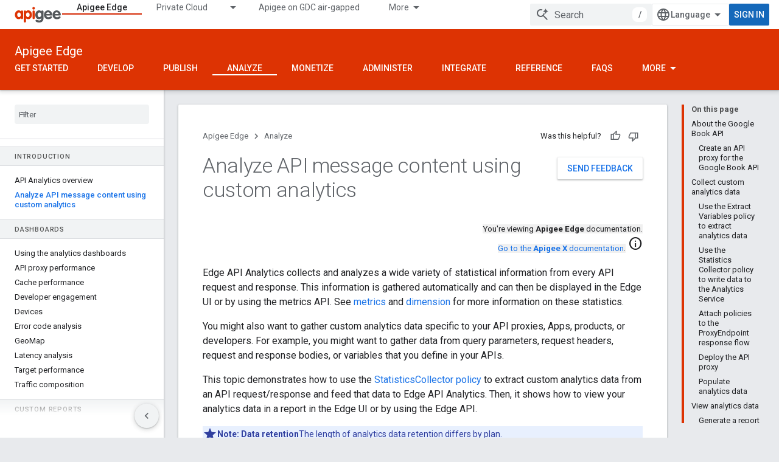

--- FILE ---
content_type: text/html; charset=utf-8
request_url: https://docs.apigee.com/api-platform/analytics/analyze-api-message-content-using-custom-analytics?authuser=1
body_size: 29548
content:









<!doctype html>
<html 
      lang="en"
      dir="ltr">
  <head>
    <meta name="google-signin-client-id" content="157101835696-ooapojlodmuabs2do2vuhhnf90bccmoi.apps.googleusercontent.com"><meta name="google-signin-scope"
          content="profile email"><meta property="og:site_name" content="Apigee Docs">
    <meta property="og:type" content="website"><meta name="theme-color" content="#dd3303"><meta charset="utf-8">
    <meta content="IE=Edge" http-equiv="X-UA-Compatible">
    <meta name="viewport" content="width=device-width, initial-scale=1">
    

    <link rel="manifest" href="/_pwa/apigee/manifest.json"
          crossorigin="use-credentials">
    <link rel="preconnect" href="//www.gstatic.com" crossorigin>
    <link rel="preconnect" href="//fonts.gstatic.com" crossorigin>
    <link rel="preconnect" href="//fonts.googleapis.com" crossorigin>
    <link rel="preconnect" href="//apis.google.com" crossorigin>
    <link rel="preconnect" href="//www.google-analytics.com" crossorigin><link rel="stylesheet" href="//fonts.googleapis.com/css?family=Roboto:300,400,400italic,500,500italic,700,700italic|Roboto+Mono:400,500,700&display=swap">
      <link rel="stylesheet"
            href="//fonts.googleapis.com/css2?family=Material+Icons&family=Material+Symbols+Outlined&display=block"><link rel="stylesheet" href="https://www.gstatic.com/devrel-devsite/prod/v210625d4186b230b6e4f2892d2ebde056c890c9488f9b443a741ca79ae70171d/apigee/css/app.css">
      <link rel="shortcut icon" href="https://www.gstatic.com/devrel-devsite/prod/v210625d4186b230b6e4f2892d2ebde056c890c9488f9b443a741ca79ae70171d/apigee/images/favicon.png">
    <link rel="apple-touch-icon" href="https://www.gstatic.com/devrel-devsite/prod/v210625d4186b230b6e4f2892d2ebde056c890c9488f9b443a741ca79ae70171d/apigee/images/touchicon-180.png"><link rel="canonical" href="https://docs.apigee.com/api-platform/analytics/analyze-api-message-content-using-custom-analytics"><link rel="search" type="application/opensearchdescription+xml"
            title="Apigee Docs" href="https://docs.apigee.com/s/opensearch.xml?authuser=1">
      <link rel="alternate" hreflang="en"
          href="https://docs.apigee.com/api-platform/analytics/analyze-api-message-content-using-custom-analytics" /><link rel="alternate" hreflang="x-default" href="https://docs.apigee.com/api-platform/analytics/analyze-api-message-content-using-custom-analytics" /><link rel="alternate" hreflang="ar"
          href="https://docs.apigee.com/api-platform/analytics/analyze-api-message-content-using-custom-analytics?hl=ar" /><link rel="alternate" hreflang="bn"
          href="https://docs.apigee.com/api-platform/analytics/analyze-api-message-content-using-custom-analytics?hl=bn" /><link rel="alternate" hreflang="zh-Hans"
          href="https://docs.apigee.com/api-platform/analytics/analyze-api-message-content-using-custom-analytics?hl=zh-cn" /><link rel="alternate" hreflang="zh-Hant"
          href="https://docs.apigee.com/api-platform/analytics/analyze-api-message-content-using-custom-analytics?hl=zh-tw" /><link rel="alternate" hreflang="fa"
          href="https://docs.apigee.com/api-platform/analytics/analyze-api-message-content-using-custom-analytics?hl=fa" /><link rel="alternate" hreflang="fr"
          href="https://docs.apigee.com/api-platform/analytics/analyze-api-message-content-using-custom-analytics?hl=fr" /><link rel="alternate" hreflang="de"
          href="https://docs.apigee.com/api-platform/analytics/analyze-api-message-content-using-custom-analytics?hl=de" /><link rel="alternate" hreflang="he"
          href="https://docs.apigee.com/api-platform/analytics/analyze-api-message-content-using-custom-analytics?hl=he" /><link rel="alternate" hreflang="hi"
          href="https://docs.apigee.com/api-platform/analytics/analyze-api-message-content-using-custom-analytics?hl=hi" /><link rel="alternate" hreflang="id"
          href="https://docs.apigee.com/api-platform/analytics/analyze-api-message-content-using-custom-analytics?hl=id" /><link rel="alternate" hreflang="it"
          href="https://docs.apigee.com/api-platform/analytics/analyze-api-message-content-using-custom-analytics?hl=it" /><link rel="alternate" hreflang="ja"
          href="https://docs.apigee.com/api-platform/analytics/analyze-api-message-content-using-custom-analytics?hl=ja" /><link rel="alternate" hreflang="ko"
          href="https://docs.apigee.com/api-platform/analytics/analyze-api-message-content-using-custom-analytics?hl=ko" /><link rel="alternate" hreflang="pl"
          href="https://docs.apigee.com/api-platform/analytics/analyze-api-message-content-using-custom-analytics?hl=pl" /><link rel="alternate" hreflang="pt-BR"
          href="https://docs.apigee.com/api-platform/analytics/analyze-api-message-content-using-custom-analytics?hl=pt-br" /><link rel="alternate" hreflang="ru"
          href="https://docs.apigee.com/api-platform/analytics/analyze-api-message-content-using-custom-analytics?hl=ru" /><link rel="alternate" hreflang="es-419"
          href="https://docs.apigee.com/api-platform/analytics/analyze-api-message-content-using-custom-analytics?hl=es-419" /><link rel="alternate" hreflang="th"
          href="https://docs.apigee.com/api-platform/analytics/analyze-api-message-content-using-custom-analytics?hl=th" /><link rel="alternate" hreflang="tr"
          href="https://docs.apigee.com/api-platform/analytics/analyze-api-message-content-using-custom-analytics?hl=tr" /><link rel="alternate" hreflang="vi"
          href="https://docs.apigee.com/api-platform/analytics/analyze-api-message-content-using-custom-analytics?hl=vi" /><title>Analyze API message content using custom analytics &nbsp;|&nbsp; Apigee Edge &nbsp;|&nbsp; Apigee Docs</title>

<meta property="og:title" content="Analyze API message content using custom analytics &nbsp;|&nbsp; Apigee Edge &nbsp;|&nbsp; Apigee Docs"><meta property="og:url" content="https://docs.apigee.com/api-platform/analytics/analyze-api-message-content-using-custom-analytics"><meta property="og:locale" content="en"><script type="application/ld+json">
  {
    "@context": "https://schema.org",
    "@type": "Article",
    
    "headline": "Analyze API message content using custom analytics"
  }
</script>
  
    
    
    
    
    
    
    
  

    
      <link rel="stylesheet" href="/extras.css"></head>
  <body class=""
        template="page"
        theme="apigee-theme"
        type="article"
        
        
        
        layout="docs"
        
        
        
        
        
        display-toc
        pending>
  
    <devsite-progress type="indeterminate" id="app-progress"></devsite-progress>
  
  
    <a href="#main-content" class="skip-link button">
      
      Skip to main content
    </a>
    <section class="devsite-wrapper">
      <devsite-cookie-notification-bar></devsite-cookie-notification-bar><devsite-header role="banner">
  
    





















<div class="devsite-header--inner" data-nosnippet>
  <div class="devsite-top-logo-row-wrapper-wrapper">
    <div class="devsite-top-logo-row-wrapper">
      <div class="devsite-top-logo-row">
        <button type="button" id="devsite-hamburger-menu"
          class="devsite-header-icon-button button-flat material-icons gc-analytics-event"
          data-category="Site-Wide Custom Events"
          data-label="Navigation menu button"
          visually-hidden
          aria-label="Open menu">
        </button>
        
<div class="devsite-product-name-wrapper">

  <a href="/" class="devsite-site-logo-link gc-analytics-event"
   data-category="Site-Wide Custom Events" data-label="Site logo" track-type="globalNav"
   track-name="apigeeDocs" track-metadata-position="nav"
   track-metadata-eventDetail="nav">
  
  <picture>
    
    <img src="https://www.gstatic.com/devrel-devsite/prod/v210625d4186b230b6e4f2892d2ebde056c890c9488f9b443a741ca79ae70171d/apigee/images/lockup.svg" class="devsite-site-logo" alt="Apigee Docs">
  </picture>
  
</a>



  
  
  <span class="devsite-product-name">
    <ul class="devsite-breadcrumb-list"
  >
  
  <li class="devsite-breadcrumb-item
             ">
    
    
    
      
      
    
  </li>
  
</ul>
  </span>

</div>
        <div class="devsite-top-logo-row-middle">
          <div class="devsite-header-upper-tabs">
            
              
              
  <devsite-tabs class="upper-tabs">

    <nav class="devsite-tabs-wrapper" aria-label="Upper tabs">
      
        
          <tab  class="devsite-active">
            
    <a href="https://docs.apigee.com/api-platform/get-started/get-started?authuser=1"
    class="devsite-tabs-content gc-analytics-event "
      track-metadata-eventdetail="https://docs.apigee.com/api-platform/get-started/get-started?authuser=1"
    
       track-type="nav"
       track-metadata-position="nav - apigee edge"
       track-metadata-module="primary nav"
       aria-label="Apigee Edge, selected" 
       
         
           data-category="Site-Wide Custom Events"
         
           data-label="Tab: Apigee Edge"
         
           track-name="apigee edge"
         
       >
    Apigee Edge
  
    </a>
    
  
          </tab>
        
      
        
          <tab class="devsite-dropdown
    
    
    
    ">
  
    <a href="https://docs.apigee.com/private-cloud?authuser=1"
    class="devsite-tabs-content gc-analytics-event "
      track-metadata-eventdetail="https://docs.apigee.com/private-cloud?authuser=1"
    
       track-type="nav"
       track-metadata-position="nav - private cloud"
       track-metadata-module="primary nav"
       
       
         
           data-category="Site-Wide Custom Events"
         
           data-label="Tab: Private Cloud"
         
           track-name="private cloud"
         
       >
    Private Cloud
  
    </a>
    
      <button
         aria-haspopup="menu"
         aria-expanded="false"
         aria-label="Dropdown menu for Private Cloud"
         track-type="nav"
         track-metadata-eventdetail="https://docs.apigee.com/private-cloud?authuser=1"
         track-metadata-position="nav - private cloud"
         track-metadata-module="primary nav"
         
          
            data-category="Site-Wide Custom Events"
          
            data-label="Tab: Private Cloud"
          
            track-name="private cloud"
          
        
         class="devsite-tabs-dropdown-toggle devsite-icon devsite-icon-arrow-drop-down"></button>
    
  
  <div class="devsite-tabs-dropdown" role="menu" aria-label="submenu" hidden>
    
    <div class="devsite-tabs-dropdown-content">
      
        <div class="devsite-tabs-dropdown-column
                    ">
          
            <ul class="devsite-tabs-dropdown-section
                       ">
              
                <li class="devsite-nav-title" role="heading" tooltip>Latest</li>
              
              
              
                <li class="devsite-nav-item">
                  <a href="https://docs.apigee.com/private-cloud/v4.53.01/installation-requirements?authuser=1"
                    
                     track-type="nav"
                     track-metadata-eventdetail="https://docs.apigee.com/private-cloud/v4.53.01/installation-requirements?authuser=1"
                     track-metadata-position="nav - private cloud"
                     track-metadata-module="tertiary nav"
                     
                       track-metadata-module_headline="latest"
                     
                     tooltip
                  >
                    
                    <div class="devsite-nav-item-title">
                      v4.53.01
                    </div>
                    
                  </a>
                </li>
              
                <li class="devsite-nav-item">
                  <a href="https://docs.apigee.com/private-cloud/v4.53.00/installation-requirements?authuser=1"
                    
                     track-type="nav"
                     track-metadata-eventdetail="https://docs.apigee.com/private-cloud/v4.53.00/installation-requirements?authuser=1"
                     track-metadata-position="nav - private cloud"
                     track-metadata-module="tertiary nav"
                     
                       track-metadata-module_headline="latest"
                     
                     tooltip
                  >
                    
                    <div class="devsite-nav-item-title">
                      v4.53.00
                    </div>
                    
                  </a>
                </li>
              
                <li class="devsite-nav-item">
                  <a href="https://docs.apigee.com/private-cloud/v4.52.02/installation-requirements?authuser=1"
                    
                     track-type="nav"
                     track-metadata-eventdetail="https://docs.apigee.com/private-cloud/v4.52.02/installation-requirements?authuser=1"
                     track-metadata-position="nav - private cloud"
                     track-metadata-module="tertiary nav"
                     
                       track-metadata-module_headline="latest"
                     
                     tooltip
                  >
                    
                    <div class="devsite-nav-item-title">
                      v4.52.02
                    </div>
                    
                  </a>
                </li>
              
                <li class="devsite-nav-item">
                  <a href="https://docs.apigee.com/private-cloud/v4.52.01/installation-requirements?authuser=1"
                    
                     track-type="nav"
                     track-metadata-eventdetail="https://docs.apigee.com/private-cloud/v4.52.01/installation-requirements?authuser=1"
                     track-metadata-position="nav - private cloud"
                     track-metadata-module="tertiary nav"
                     
                       track-metadata-module_headline="latest"
                     
                     tooltip
                  >
                    
                    <div class="devsite-nav-item-title">
                      v4.52.01
                    </div>
                    
                  </a>
                </li>
              
            </ul>
          
            <ul class="devsite-tabs-dropdown-section
                       ">
              
                <li class="devsite-nav-title" role="heading" tooltip>End-of-life</li>
              
              
              
                <li class="devsite-nav-item">
                  <a href="https://docs.apigee.com/private-cloud/v4.52.00/installation-requirements?authuser=1"
                    
                     track-type="nav"
                     track-metadata-eventdetail="https://docs.apigee.com/private-cloud/v4.52.00/installation-requirements?authuser=1"
                     track-metadata-position="nav - private cloud"
                     track-metadata-module="tertiary nav"
                     
                       track-metadata-module_headline="latest"
                     
                     tooltip
                  >
                    
                    <div class="devsite-nav-item-title">
                      v4.52.00
                    </div>
                    
                  </a>
                </li>
              
            </ul>
          
            <ul class="devsite-tabs-dropdown-section
                       ">
              
                <li class="devsite-nav-title" role="heading" tooltip>Deprecated/Unsupported</li>
              
              
              
                <li class="devsite-nav-item">
                  <a href="https://docs.apigee.com/private-cloud/v4.51.00/installation-requirements?authuser=1"
                    
                     track-type="nav"
                     track-metadata-eventdetail="https://docs.apigee.com/private-cloud/v4.51.00/installation-requirements?authuser=1"
                     track-metadata-position="nav - private cloud"
                     track-metadata-module="tertiary nav"
                     
                       track-metadata-module_headline="latest"
                     
                     tooltip
                  >
                    
                    <div class="devsite-nav-item-title">
                      v4.51.00
                    </div>
                    
                  </a>
                </li>
              
                <li class="devsite-nav-item">
                  <a href="https://docs.apigee.com/private-cloud/v4.50.00?authuser=1"
                    
                     track-type="nav"
                     track-metadata-eventdetail="https://docs.apigee.com/private-cloud/v4.50.00?authuser=1"
                     track-metadata-position="nav - private cloud"
                     track-metadata-module="tertiary nav"
                     
                       track-metadata-module_headline="latest"
                     
                     tooltip
                  >
                    
                    <div class="devsite-nav-item-title">
                      v4.50.00
                    </div>
                    
                  </a>
                </li>
              
                <li class="devsite-nav-item">
                  <a href="https://docs.apigee.com/private-cloud/v4.19.06?authuser=1"
                    
                     track-type="nav"
                     track-metadata-eventdetail="https://docs.apigee.com/private-cloud/v4.19.06?authuser=1"
                     track-metadata-position="nav - private cloud"
                     track-metadata-module="tertiary nav"
                     
                       track-metadata-module_headline="latest"
                     
                     tooltip
                  >
                    
                    <div class="devsite-nav-item-title">
                      v4.19.06
                    </div>
                    
                  </a>
                </li>
              
                <li class="devsite-nav-item">
                  <a href="https://docs.apigee.com/private-cloud/v4.19.01?authuser=1"
                    
                     track-type="nav"
                     track-metadata-eventdetail="https://docs.apigee.com/private-cloud/v4.19.01?authuser=1"
                     track-metadata-position="nav - private cloud"
                     track-metadata-module="tertiary nav"
                     
                       track-metadata-module_headline="latest"
                     
                     tooltip
                  >
                    
                    <div class="devsite-nav-item-title">
                      v4.19.01
                    </div>
                    
                  </a>
                </li>
              
                <li class="devsite-nav-item">
                  <a href="https://docs.apigee.com/private-cloud/v4.18.05?authuser=1"
                    
                     track-type="nav"
                     track-metadata-eventdetail="https://docs.apigee.com/private-cloud/v4.18.05?authuser=1"
                     track-metadata-position="nav - private cloud"
                     track-metadata-module="tertiary nav"
                     
                       track-metadata-module_headline="latest"
                     
                     tooltip
                  >
                    
                    <div class="devsite-nav-item-title">
                      v4.18.05
                    </div>
                    
                  </a>
                </li>
              
                <li class="devsite-nav-item">
                  <a href="https://docs.apigee.com/private-cloud/v4.18.01?authuser=1"
                    
                     track-type="nav"
                     track-metadata-eventdetail="https://docs.apigee.com/private-cloud/v4.18.01?authuser=1"
                     track-metadata-position="nav - private cloud"
                     track-metadata-module="tertiary nav"
                     
                       track-metadata-module_headline="latest"
                     
                     tooltip
                  >
                    
                    <div class="devsite-nav-item-title">
                      v4.18.01
                    </div>
                    
                  </a>
                </li>
              
                <li class="devsite-nav-item">
                  <a href="https://docs.apigee.com/private-cloud/v4.17.09?authuser=1"
                    
                     track-type="nav"
                     track-metadata-eventdetail="https://docs.apigee.com/private-cloud/v4.17.09?authuser=1"
                     track-metadata-position="nav - private cloud"
                     track-metadata-module="tertiary nav"
                     
                       track-metadata-module_headline="latest"
                     
                     tooltip
                  >
                    
                    <div class="devsite-nav-item-title">
                      v4.17.09
                    </div>
                    
                  </a>
                </li>
              
                <li class="devsite-nav-item">
                  <a href="https://docs.apigee.com/private-cloud/v4.17.05?authuser=1"
                    
                     track-type="nav"
                     track-metadata-eventdetail="https://docs.apigee.com/private-cloud/v4.17.05?authuser=1"
                     track-metadata-position="nav - private cloud"
                     track-metadata-module="tertiary nav"
                     
                       track-metadata-module_headline="latest"
                     
                     tooltip
                  >
                    
                    <div class="devsite-nav-item-title">
                      v4.17.05
                    </div>
                    
                  </a>
                </li>
              
                <li class="devsite-nav-item">
                  <a href="https://docs.apigee.com/private-cloud/v4.17.01?authuser=1"
                    
                     track-type="nav"
                     track-metadata-eventdetail="https://docs.apigee.com/private-cloud/v4.17.01?authuser=1"
                     track-metadata-position="nav - private cloud"
                     track-metadata-module="tertiary nav"
                     
                       track-metadata-module_headline="latest"
                     
                     tooltip
                  >
                    
                    <div class="devsite-nav-item-title">
                      v4.17.01
                    </div>
                    
                  </a>
                </li>
              
                <li class="devsite-nav-item">
                  <a href="https://docs.apigee.com/private-cloud/v4.16.09?authuser=1"
                    
                     track-type="nav"
                     track-metadata-eventdetail="https://docs.apigee.com/private-cloud/v4.16.09?authuser=1"
                     track-metadata-position="nav - private cloud"
                     track-metadata-module="tertiary nav"
                     
                       track-metadata-module_headline="latest"
                     
                     tooltip
                  >
                    
                    <div class="devsite-nav-item-title">
                      v4.16.09
                    </div>
                    
                  </a>
                </li>
              
                <li class="devsite-nav-item">
                  <a href="https://docs.apigee.com/private-cloud/v4.16.05?authuser=1"
                    
                     track-type="nav"
                     track-metadata-eventdetail="https://docs.apigee.com/private-cloud/v4.16.05?authuser=1"
                     track-metadata-position="nav - private cloud"
                     track-metadata-module="tertiary nav"
                     
                       track-metadata-module_headline="latest"
                     
                     tooltip
                  >
                    
                    <div class="devsite-nav-item-title">
                      v4.16.05
                    </div>
                    
                  </a>
                </li>
              
                <li class="devsite-nav-item">
                  <a href="https://docs.apigee.com/private-cloud/v4.16.01?authuser=1"
                    
                     track-type="nav"
                     track-metadata-eventdetail="https://docs.apigee.com/private-cloud/v4.16.01?authuser=1"
                     track-metadata-position="nav - private cloud"
                     track-metadata-module="tertiary nav"
                     
                       track-metadata-module_headline="latest"
                     
                     tooltip
                  >
                    
                    <div class="devsite-nav-item-title">
                      v4.16.01
                    </div>
                    
                  </a>
                </li>
              
            </ul>
          
        </div>
      
    </div>
  </div>
</tab>
        
      
        
          <tab  >
            
    <a href="https://docs.apigee.com/private-cloud/v4.53.01?authuser=1"
    class="devsite-tabs-content gc-analytics-event "
      track-metadata-eventdetail="https://docs.apigee.com/private-cloud/v4.53.01?authuser=1"
    
       track-type="nav"
       track-metadata-position="nav - apigee on gdc air-gapped"
       track-metadata-module="primary nav"
       
       
         
           data-category="Site-Wide Custom Events"
         
           data-label="Tab: Apigee on GDC air-gapped"
         
           track-name="apigee on gdc air-gapped"
         
       >
    Apigee on GDC air-gapped
  
    </a>
    
  
          </tab>
        
      
        
          <tab  >
            
    <a href="https://docs.apigee.com/api-monitoring?authuser=1"
    class="devsite-tabs-content gc-analytics-event "
      track-metadata-eventdetail="https://docs.apigee.com/api-monitoring?authuser=1"
    
       track-type="nav"
       track-metadata-position="nav - api monitoring"
       track-metadata-module="primary nav"
       
       
         
           data-category="Site-Wide Custom Events"
         
           data-label="Tab: API Monitoring"
         
           track-name="api monitoring"
         
       >
    API Monitoring
  
    </a>
    
  
          </tab>
        
      
        
          <tab  >
            
    <a href="https://docs.apigee.com/sense/what-apigee-sense?authuser=1"
    class="devsite-tabs-content gc-analytics-event "
      track-metadata-eventdetail="https://docs.apigee.com/sense/what-apigee-sense?authuser=1"
    
       track-type="nav"
       track-metadata-position="nav - sense"
       track-metadata-module="primary nav"
       
       
         
           data-category="Site-Wide Custom Events"
         
           data-label="Tab: Sense"
         
           track-name="sense"
         
       >
    Sense
  
    </a>
    
  
          </tab>
        
      
        
          <tab  >
            
    <a href="https://apidocs.apigee.com?authuser=1"
    class="devsite-tabs-content gc-analytics-event "
      track-metadata-eventdetail="https://apidocs.apigee.com?authuser=1"
    
       track-type="nav"
       track-metadata-position="nav - apis"
       track-metadata-module="primary nav"
       
       
         
           data-category="Site-Wide Custom Events"
         
           data-label="Tab: APIs"
         
           track-name="apis"
         
       >
    APIs
  
    </a>
    
  
          </tab>
        
      
        
          <tab  >
            
    <a href="https://docs.apigee.com/api-platform/troubleshoot/support?authuser=1"
    class="devsite-tabs-content gc-analytics-event "
      track-metadata-eventdetail="https://docs.apigee.com/api-platform/troubleshoot/support?authuser=1"
    
       track-type="nav"
       track-metadata-position="nav - troubleshooting"
       track-metadata-module="primary nav"
       
       
         
           data-category="Site-Wide Custom Events"
         
           data-label="Tab: Troubleshooting"
         
           track-name="troubleshooting"
         
       >
    Troubleshooting
  
    </a>
    
  
          </tab>
        
      
        
          <tab  >
            
    <a href="https://docs.apigee.com/release/notes/apigee-release-notes?authuser=1"
    class="devsite-tabs-content gc-analytics-event "
      track-metadata-eventdetail="https://docs.apigee.com/release/notes/apigee-release-notes?authuser=1"
    
       track-type="nav"
       track-metadata-position="nav - releases"
       track-metadata-module="primary nav"
       
       
         
           data-category="Site-Wide Custom Events"
         
           data-label="Tab: Releases"
         
           track-name="releases"
         
       >
    Releases
  
    </a>
    
  
          </tab>
        
      
        
          <tab  >
            
    <a href="https://apigee.com/api-management/?authuser=1#/pricing"
    class="devsite-tabs-content gc-analytics-event "
      track-metadata-eventdetail="https://apigee.com/api-management/?authuser=1#/pricing"
    
       track-type="nav"
       track-metadata-position="nav - pricing"
       track-metadata-module="primary nav"
       
       
         
           data-category="Site-Wide Custom Events"
         
           data-label="Tab: Pricing"
         
           track-name="pricing"
         
       >
    Pricing
  
    </a>
    
  
          </tab>
        
      
        
          <tab  >
            
    <a href="https://discuss.google.dev/c/google-cloud/cloud-apigee/104?authuser=1"
    class="devsite-tabs-content gc-analytics-event "
      track-metadata-eventdetail="https://discuss.google.dev/c/google-cloud/cloud-apigee/104?authuser=1"
    
       track-type="nav"
       track-metadata-position="nav - community"
       track-metadata-module="primary nav"
       
       
         
           data-category="Site-Wide Custom Events"
         
           data-label="Tab: Community"
         
           track-name="community"
         
       >
    Community
  
    </a>
    
  
          </tab>
        
      
    </nav>

  </devsite-tabs>

            
           </div>
          
<devsite-search
    enable-signin
    enable-search
    enable-suggestions
      enable-query-completion
    
    enable-search-summaries
    project-name="Apigee Edge"
    tenant-name="Apigee Docs"
    
    
    
    
    
    >
  <form class="devsite-search-form" action="https://docs.apigee.com/s/results?authuser=1" method="GET">
    <div class="devsite-search-container">
      <button type="button"
              search-open
              class="devsite-search-button devsite-header-icon-button button-flat material-icons"
              
              aria-label="Open search"></button>
      <div class="devsite-searchbox">
        <input
          aria-activedescendant=""
          aria-autocomplete="list"
          
          aria-label="Search"
          aria-expanded="false"
          aria-haspopup="listbox"
          autocomplete="off"
          class="devsite-search-field devsite-search-query"
          name="q"
          
          placeholder="Search"
          role="combobox"
          type="text"
          value=""
          >
          <div class="devsite-search-image material-icons" aria-hidden="true">
            
              <svg class="devsite-search-ai-image" width="24" height="24" viewBox="0 0 24 24" fill="none" xmlns="http://www.w3.org/2000/svg">
                  <g clip-path="url(#clip0_6641_386)">
                    <path d="M19.6 21L13.3 14.7C12.8 15.1 12.225 15.4167 11.575 15.65C10.925 15.8833 10.2333 16 9.5 16C7.68333 16 6.14167 15.375 4.875 14.125C3.625 12.8583 3 11.3167 3 9.5C3 7.68333 3.625 6.15 4.875 4.9C6.14167 3.63333 7.68333 3 9.5 3C10.0167 3 10.5167 3.05833 11 3.175C11.4833 3.275 11.9417 3.43333 12.375 3.65L10.825 5.2C10.6083 5.13333 10.3917 5.08333 10.175 5.05C9.95833 5.01667 9.73333 5 9.5 5C8.25 5 7.18333 5.44167 6.3 6.325C5.43333 7.19167 5 8.25 5 9.5C5 10.75 5.43333 11.8167 6.3 12.7C7.18333 13.5667 8.25 14 9.5 14C10.6667 14 11.6667 13.625 12.5 12.875C13.35 12.1083 13.8417 11.15 13.975 10H15.975C15.925 10.6333 15.7833 11.2333 15.55 11.8C15.3333 12.3667 15.05 12.8667 14.7 13.3L21 19.6L19.6 21ZM17.5 12C17.5 10.4667 16.9667 9.16667 15.9 8.1C14.8333 7.03333 13.5333 6.5 12 6.5C13.5333 6.5 14.8333 5.96667 15.9 4.9C16.9667 3.83333 17.5 2.53333 17.5 0.999999C17.5 2.53333 18.0333 3.83333 19.1 4.9C20.1667 5.96667 21.4667 6.5 23 6.5C21.4667 6.5 20.1667 7.03333 19.1 8.1C18.0333 9.16667 17.5 10.4667 17.5 12Z" fill="#5F6368"/>
                  </g>
                <defs>
                <clipPath id="clip0_6641_386">
                <rect width="24" height="24" fill="white"/>
                </clipPath>
                </defs>
              </svg>
            
          </div>
          <div class="devsite-search-shortcut-icon-container" aria-hidden="true">
            <kbd class="devsite-search-shortcut-icon">/</kbd>
          </div>
      </div>
    </div>
  </form>
  <button type="button"
          search-close
          class="devsite-search-button devsite-header-icon-button button-flat material-icons"
          
          aria-label="Close search"></button>
</devsite-search>

        </div>

        

          

          

          

          
<devsite-language-selector>
  <ul role="presentation">
    
    
    <li role="presentation">
      <a role="menuitem" lang="en"
        >English</a>
    </li>
    
    <li role="presentation">
      <a role="menuitem" lang="de"
        >Deutsch</a>
    </li>
    
    <li role="presentation">
      <a role="menuitem" lang="es_419"
        >Español – América Latina</a>
    </li>
    
    <li role="presentation">
      <a role="menuitem" lang="fr"
        >Français</a>
    </li>
    
    <li role="presentation">
      <a role="menuitem" lang="id"
        >Indonesia</a>
    </li>
    
    <li role="presentation">
      <a role="menuitem" lang="it"
        >Italiano</a>
    </li>
    
    <li role="presentation">
      <a role="menuitem" lang="pl"
        >Polski</a>
    </li>
    
    <li role="presentation">
      <a role="menuitem" lang="pt_br"
        >Português – Brasil</a>
    </li>
    
    <li role="presentation">
      <a role="menuitem" lang="vi"
        >Tiếng Việt</a>
    </li>
    
    <li role="presentation">
      <a role="menuitem" lang="tr"
        >Türkçe</a>
    </li>
    
    <li role="presentation">
      <a role="menuitem" lang="ru"
        >Русский</a>
    </li>
    
    <li role="presentation">
      <a role="menuitem" lang="he"
        >עברית</a>
    </li>
    
    <li role="presentation">
      <a role="menuitem" lang="ar"
        >العربيّة</a>
    </li>
    
    <li role="presentation">
      <a role="menuitem" lang="fa"
        >فارسی</a>
    </li>
    
    <li role="presentation">
      <a role="menuitem" lang="hi"
        >हिंदी</a>
    </li>
    
    <li role="presentation">
      <a role="menuitem" lang="bn"
        >বাংলা</a>
    </li>
    
    <li role="presentation">
      <a role="menuitem" lang="th"
        >ภาษาไทย</a>
    </li>
    
    <li role="presentation">
      <a role="menuitem" lang="zh_cn"
        >中文 – 简体</a>
    </li>
    
    <li role="presentation">
      <a role="menuitem" lang="zh_tw"
        >中文 – 繁體</a>
    </li>
    
    <li role="presentation">
      <a role="menuitem" lang="ja"
        >日本語</a>
    </li>
    
    <li role="presentation">
      <a role="menuitem" lang="ko"
        >한국어</a>
    </li>
    
  </ul>
</devsite-language-selector>


          

        

        
          <devsite-user 
                        
                        
                        
                        id="devsite-user">
            
              
              <span class="button devsite-top-button" aria-hidden="true" visually-hidden>Sign in</span>
            
          </devsite-user>
        
        
        
      </div>
    </div>
  </div>



  <div class="devsite-collapsible-section
    ">
    <div class="devsite-header-background">
      
        
          <div class="devsite-product-id-row"
           >
            <div class="devsite-product-description-row">
              
                
                <div class="devsite-product-id">
                  
                  
                  
                    <ul class="devsite-breadcrumb-list"
  >
  
  <li class="devsite-breadcrumb-item
             ">
    
    
    
      
  <a href="https://docs.apigee.com/api-platform/get-started/get-started?authuser=1"
      
        class="devsite-breadcrumb-link gc-analytics-event"
      
        data-category="Site-Wide Custom Events"
      
        data-label="Lower Header"
      
        data-value="1"
      
        track-type="globalNav"
      
        track-name="breadcrumb"
      
        track-metadata-position="1"
      
        track-metadata-eventdetail=""
      
    >
    
        Apigee Edge
      
  </a>
  
    
  </li>
  
</ul>
                </div>
                
              
              
            </div>
            
          </div>
          
        
      
      
        <div class="devsite-doc-set-nav-row">
          
          
            
            
  <devsite-tabs class="lower-tabs">

    <nav class="devsite-tabs-wrapper" aria-label="Lower tabs">
      
        
          <tab  >
            
    <a href="https://docs.apigee.com/api-platform/get-started/get-started?authuser=1"
    class="devsite-tabs-content gc-analytics-event "
      track-metadata-eventdetail="https://docs.apigee.com/api-platform/get-started/get-started?authuser=1"
    
       track-type="nav"
       track-metadata-position="nav - get started"
       track-metadata-module="primary nav"
       
       
         
           data-category="Site-Wide Custom Events"
         
           data-label="Tab: Get started"
         
           track-name="get started"
         
       >
    Get started
  
    </a>
    
  
          </tab>
        
      
        
          <tab  >
            
    <a href="https://docs.apigee.com/api-platform/get-started/learn-edge?authuser=1"
    class="devsite-tabs-content gc-analytics-event "
      track-metadata-eventdetail="https://docs.apigee.com/api-platform/get-started/learn-edge?authuser=1"
    
       track-type="nav"
       track-metadata-position="nav - develop"
       track-metadata-module="primary nav"
       
       
         
           data-category="Site-Wide Custom Events"
         
           data-label="Tab: Develop"
         
           track-name="develop"
         
       >
    Develop
  
    </a>
    
  
          </tab>
        
      
        
          <tab  >
            
    <a href="https://docs.apigee.com/api-platform/publish/publishing-overview?authuser=1"
    class="devsite-tabs-content gc-analytics-event "
      track-metadata-eventdetail="https://docs.apigee.com/api-platform/publish/publishing-overview?authuser=1"
    
       track-type="nav"
       track-metadata-position="nav - publish"
       track-metadata-module="primary nav"
       
       
         
           data-category="Site-Wide Custom Events"
         
           data-label="Tab: Publish"
         
           track-name="publish"
         
       >
    Publish
  
    </a>
    
  
          </tab>
        
      
        
          <tab  class="devsite-active">
            
    <a href="https://docs.apigee.com/api-platform/analytics/analytics-services-overview?authuser=1"
    class="devsite-tabs-content gc-analytics-event "
      track-metadata-eventdetail="https://docs.apigee.com/api-platform/analytics/analytics-services-overview?authuser=1"
    
       track-type="nav"
       track-metadata-position="nav - analyze"
       track-metadata-module="primary nav"
       aria-label="Analyze, selected" 
       
         
           data-category="Site-Wide Custom Events"
         
           data-label="Tab: Analyze"
         
           track-name="analyze"
         
       >
    Analyze
  
    </a>
    
  
          </tab>
        
      
        
          <tab  >
            
    <a href="https://docs.apigee.com/api-platform/monetization/basics-monetization?authuser=1"
    class="devsite-tabs-content gc-analytics-event "
      track-metadata-eventdetail="https://docs.apigee.com/api-platform/monetization/basics-monetization?authuser=1"
    
       track-type="nav"
       track-metadata-position="nav - monetize"
       track-metadata-module="primary nav"
       
       
         
           data-category="Site-Wide Custom Events"
         
           data-label="Tab: Monetize"
         
           track-name="monetize"
         
       >
    Monetize
  
    </a>
    
  
          </tab>
        
      
        
          <tab  >
            
    <a href="https://docs.apigee.com/api-platform/system-administration/service-requests?authuser=1"
    class="devsite-tabs-content gc-analytics-event "
      track-metadata-eventdetail="https://docs.apigee.com/api-platform/system-administration/service-requests?authuser=1"
    
       track-type="nav"
       track-metadata-position="nav - administer"
       track-metadata-module="primary nav"
       
       
         
           data-category="Site-Wide Custom Events"
         
           data-label="Tab: Administer"
         
           track-name="administer"
         
       >
    Administer
  
    </a>
    
  
          </tab>
        
      
        
          <tab  >
            
    <a href="https://docs.apigee.com/api-platform/integrations/apigee-edge-uapim-overview?authuser=1"
    class="devsite-tabs-content gc-analytics-event "
      track-metadata-eventdetail="https://docs.apigee.com/api-platform/integrations/apigee-edge-uapim-overview?authuser=1"
    
       track-type="nav"
       track-metadata-position="nav - integrate"
       track-metadata-module="primary nav"
       
       
         
           data-category="Site-Wide Custom Events"
         
           data-label="Tab: Integrate"
         
           track-name="integrate"
         
       >
    Integrate
  
    </a>
    
  
          </tab>
        
      
        
          <tab  >
            
    <a href="https://docs.apigee.com/api-platform/reference/apigee-reference?authuser=1"
    class="devsite-tabs-content gc-analytics-event "
      track-metadata-eventdetail="https://docs.apigee.com/api-platform/reference/apigee-reference?authuser=1"
    
       track-type="nav"
       track-metadata-position="nav - reference"
       track-metadata-module="primary nav"
       
       
         
           data-category="Site-Wide Custom Events"
         
           data-label="Tab: Reference"
         
           track-name="reference"
         
       >
    Reference
  
    </a>
    
  
          </tab>
        
      
        
          <tab  >
            
    <a href="https://docs.apigee.com/api-platform/faq/edge-network-design-firewalls?authuser=1"
    class="devsite-tabs-content gc-analytics-event "
      track-metadata-eventdetail="https://docs.apigee.com/api-platform/faq/edge-network-design-firewalls?authuser=1"
    
       track-type="nav"
       track-metadata-position="nav - faqs"
       track-metadata-module="primary nav"
       
       
         
           data-category="Site-Wide Custom Events"
         
           data-label="Tab: FAQs"
         
           track-name="faqs"
         
       >
    FAQs
  
    </a>
    
  
          </tab>
        
      
        
          <tab  >
            
    <a href="https://docs.apigee.com/how-to-guides/how-to-guides-introduction?authuser=1"
    class="devsite-tabs-content gc-analytics-event "
      track-metadata-eventdetail="https://docs.apigee.com/how-to-guides/how-to-guides-introduction?authuser=1"
    
       track-type="nav"
       track-metadata-position="nav - how-to guides"
       track-metadata-module="primary nav"
       
       
         
           data-category="Site-Wide Custom Events"
         
           data-label="Tab: How-to guides"
         
           track-name="how-to guides"
         
       >
    How-to guides
  
    </a>
    
  
          </tab>
        
      
        
          <tab  >
            
    <a href="https://docs.apigee.com/api-platform/troubleshoot/support?authuser=1"
    class="devsite-tabs-content gc-analytics-event "
      track-metadata-eventdetail="https://docs.apigee.com/api-platform/troubleshoot/support?authuser=1"
    
       track-type="nav"
       track-metadata-position="nav - support"
       track-metadata-module="primary nav"
       
       
         
           data-category="Site-Wide Custom Events"
         
           data-label="Tab: Support"
         
           track-name="support"
         
       >
    Support
  
    </a>
    
  
          </tab>
        
      
    </nav>

  </devsite-tabs>

          
          
        </div>
      
    </div>
  </div>

</div>



  

  
</devsite-header>
      <devsite-book-nav scrollbars >
        
          





















<div class="devsite-book-nav-filter"
     >
  <span class="filter-list-icon material-icons" aria-hidden="true"></span>
  <input type="text"
         placeholder="Filter"
         
         aria-label="Type to filter"
         role="searchbox">
  
  <span class="filter-clear-button hidden"
        data-title="Clear filter"
        aria-label="Clear filter"
        role="button"
        tabindex="0"></span>
</div>

<nav class="devsite-book-nav devsite-nav nocontent"
     aria-label="Side menu">
  <div class="devsite-mobile-header">
    <button type="button"
            id="devsite-close-nav"
            class="devsite-header-icon-button button-flat material-icons gc-analytics-event"
            data-category="Site-Wide Custom Events"
            data-label="Close navigation"
            aria-label="Close navigation">
    </button>
    <div class="devsite-product-name-wrapper">

  <a href="/" class="devsite-site-logo-link gc-analytics-event"
   data-category="Site-Wide Custom Events" data-label="Site logo" track-type="globalNav"
   track-name="apigeeDocs" track-metadata-position="nav"
   track-metadata-eventDetail="nav">
  
  <picture>
    
    <img src="https://www.gstatic.com/devrel-devsite/prod/v210625d4186b230b6e4f2892d2ebde056c890c9488f9b443a741ca79ae70171d/apigee/images/lockup.svg" class="devsite-site-logo" alt="Apigee Docs">
  </picture>
  
</a>


  
      <span class="devsite-product-name">
        
        
        <ul class="devsite-breadcrumb-list"
  >
  
  <li class="devsite-breadcrumb-item
             ">
    
    
    
      
      
    
  </li>
  
</ul>
      </span>
    

</div>
  </div>

  <div class="devsite-book-nav-wrapper">
    <div class="devsite-mobile-nav-top">
      
        <ul class="devsite-nav-list">
          
            <li class="devsite-nav-item">
              
  
  <a href="/api-platform/get-started/get-started"
    
       class="devsite-nav-title gc-analytics-event
              
              devsite-nav-active"
    

    
      
        data-category="Site-Wide Custom Events"
      
        data-label="Tab: Apigee Edge"
      
        track-name="apigee edge"
      
    
     data-category="Site-Wide Custom Events"
     data-label="Responsive Tab: Apigee Edge"
     track-type="globalNav"
     track-metadata-eventDetail="globalMenu"
     track-metadata-position="nav">
  
    <span class="devsite-nav-text" tooltip >
      Apigee Edge
   </span>
    
  
  </a>
  

  
              
                <ul class="devsite-nav-responsive-tabs">
                  
                    
                    
                    
                    <li class="devsite-nav-item">
                      
  
  <a href="/api-platform/get-started/get-started"
    
       class="devsite-nav-title gc-analytics-event
              devsite-nav-has-children
              "
    

    
      
        data-category="Site-Wide Custom Events"
      
        data-label="Tab: Get started"
      
        track-name="get started"
      
    
     data-category="Site-Wide Custom Events"
     data-label="Responsive Tab: Get started"
     track-type="globalNav"
     track-metadata-eventDetail="globalMenu"
     track-metadata-position="nav">
  
    <span class="devsite-nav-text" tooltip >
      Get started
   </span>
    
    <span class="devsite-nav-icon material-icons" data-icon="forward"
          >
    </span>
    
  
  </a>
  

  
                    </li>
                  
                    
                    
                    
                    <li class="devsite-nav-item">
                      
  
  <a href="/api-platform/get-started/learn-edge"
    
       class="devsite-nav-title gc-analytics-event
              devsite-nav-has-children
              "
    

    
      
        data-category="Site-Wide Custom Events"
      
        data-label="Tab: Develop"
      
        track-name="develop"
      
    
     data-category="Site-Wide Custom Events"
     data-label="Responsive Tab: Develop"
     track-type="globalNav"
     track-metadata-eventDetail="globalMenu"
     track-metadata-position="nav">
  
    <span class="devsite-nav-text" tooltip >
      Develop
   </span>
    
    <span class="devsite-nav-icon material-icons" data-icon="forward"
          >
    </span>
    
  
  </a>
  

  
                    </li>
                  
                    
                    
                    
                    <li class="devsite-nav-item">
                      
  
  <a href="/api-platform/publish/publishing-overview"
    
       class="devsite-nav-title gc-analytics-event
              devsite-nav-has-children
              "
    

    
      
        data-category="Site-Wide Custom Events"
      
        data-label="Tab: Publish"
      
        track-name="publish"
      
    
     data-category="Site-Wide Custom Events"
     data-label="Responsive Tab: Publish"
     track-type="globalNav"
     track-metadata-eventDetail="globalMenu"
     track-metadata-position="nav">
  
    <span class="devsite-nav-text" tooltip >
      Publish
   </span>
    
    <span class="devsite-nav-icon material-icons" data-icon="forward"
          >
    </span>
    
  
  </a>
  

  
                    </li>
                  
                    
                    
                    
                    <li class="devsite-nav-item">
                      
  
  <a href="/api-platform/analytics/analytics-services-overview"
    
       class="devsite-nav-title gc-analytics-event
              devsite-nav-has-children
              devsite-nav-active"
    

    
      
        data-category="Site-Wide Custom Events"
      
        data-label="Tab: Analyze"
      
        track-name="analyze"
      
    
     data-category="Site-Wide Custom Events"
     data-label="Responsive Tab: Analyze"
     track-type="globalNav"
     track-metadata-eventDetail="globalMenu"
     track-metadata-position="nav">
  
    <span class="devsite-nav-text" tooltip menu="_book">
      Analyze
   </span>
    
    <span class="devsite-nav-icon material-icons" data-icon="forward"
          menu="_book">
    </span>
    
  
  </a>
  

  
                    </li>
                  
                    
                    
                    
                    <li class="devsite-nav-item">
                      
  
  <a href="/api-platform/monetization/basics-monetization"
    
       class="devsite-nav-title gc-analytics-event
              devsite-nav-has-children
              "
    

    
      
        data-category="Site-Wide Custom Events"
      
        data-label="Tab: Monetize"
      
        track-name="monetize"
      
    
     data-category="Site-Wide Custom Events"
     data-label="Responsive Tab: Monetize"
     track-type="globalNav"
     track-metadata-eventDetail="globalMenu"
     track-metadata-position="nav">
  
    <span class="devsite-nav-text" tooltip >
      Monetize
   </span>
    
    <span class="devsite-nav-icon material-icons" data-icon="forward"
          >
    </span>
    
  
  </a>
  

  
                    </li>
                  
                    
                    
                    
                    <li class="devsite-nav-item">
                      
  
  <a href="/api-platform/system-administration/service-requests"
    
       class="devsite-nav-title gc-analytics-event
              devsite-nav-has-children
              "
    

    
      
        data-category="Site-Wide Custom Events"
      
        data-label="Tab: Administer"
      
        track-name="administer"
      
    
     data-category="Site-Wide Custom Events"
     data-label="Responsive Tab: Administer"
     track-type="globalNav"
     track-metadata-eventDetail="globalMenu"
     track-metadata-position="nav">
  
    <span class="devsite-nav-text" tooltip >
      Administer
   </span>
    
    <span class="devsite-nav-icon material-icons" data-icon="forward"
          >
    </span>
    
  
  </a>
  

  
                    </li>
                  
                    
                    
                    
                    <li class="devsite-nav-item">
                      
  
  <a href="/api-platform/integrations/apigee-edge-uapim-overview"
    
       class="devsite-nav-title gc-analytics-event
              devsite-nav-has-children
              "
    

    
      
        data-category="Site-Wide Custom Events"
      
        data-label="Tab: Integrate"
      
        track-name="integrate"
      
    
     data-category="Site-Wide Custom Events"
     data-label="Responsive Tab: Integrate"
     track-type="globalNav"
     track-metadata-eventDetail="globalMenu"
     track-metadata-position="nav">
  
    <span class="devsite-nav-text" tooltip >
      Integrate
   </span>
    
    <span class="devsite-nav-icon material-icons" data-icon="forward"
          >
    </span>
    
  
  </a>
  

  
                    </li>
                  
                    
                    
                    
                    <li class="devsite-nav-item">
                      
  
  <a href="/api-platform/reference/apigee-reference"
    
       class="devsite-nav-title gc-analytics-event
              devsite-nav-has-children
              "
    

    
      
        data-category="Site-Wide Custom Events"
      
        data-label="Tab: Reference"
      
        track-name="reference"
      
    
     data-category="Site-Wide Custom Events"
     data-label="Responsive Tab: Reference"
     track-type="globalNav"
     track-metadata-eventDetail="globalMenu"
     track-metadata-position="nav">
  
    <span class="devsite-nav-text" tooltip >
      Reference
   </span>
    
    <span class="devsite-nav-icon material-icons" data-icon="forward"
          >
    </span>
    
  
  </a>
  

  
                    </li>
                  
                    
                    
                    
                    <li class="devsite-nav-item">
                      
  
  <a href="/api-platform/faq/edge-network-design-firewalls"
    
       class="devsite-nav-title gc-analytics-event
              devsite-nav-has-children
              "
    

    
      
        data-category="Site-Wide Custom Events"
      
        data-label="Tab: FAQs"
      
        track-name="faqs"
      
    
     data-category="Site-Wide Custom Events"
     data-label="Responsive Tab: FAQs"
     track-type="globalNav"
     track-metadata-eventDetail="globalMenu"
     track-metadata-position="nav">
  
    <span class="devsite-nav-text" tooltip >
      FAQs
   </span>
    
    <span class="devsite-nav-icon material-icons" data-icon="forward"
          >
    </span>
    
  
  </a>
  

  
                    </li>
                  
                    
                    
                    
                    <li class="devsite-nav-item">
                      
  
  <a href="/how-to-guides/how-to-guides-introduction"
    
       class="devsite-nav-title gc-analytics-event
              devsite-nav-has-children
              "
    

    
      
        data-category="Site-Wide Custom Events"
      
        data-label="Tab: How-to guides"
      
        track-name="how-to guides"
      
    
     data-category="Site-Wide Custom Events"
     data-label="Responsive Tab: How-to guides"
     track-type="globalNav"
     track-metadata-eventDetail="globalMenu"
     track-metadata-position="nav">
  
    <span class="devsite-nav-text" tooltip >
      How-to guides
   </span>
    
    <span class="devsite-nav-icon material-icons" data-icon="forward"
          >
    </span>
    
  
  </a>
  

  
                    </li>
                  
                    
                    
                    
                    <li class="devsite-nav-item">
                      
  
  <a href="/api-platform/troubleshoot/support"
    
       class="devsite-nav-title gc-analytics-event
              
              "
    

    
      
        data-category="Site-Wide Custom Events"
      
        data-label="Tab: Support"
      
        track-name="support"
      
    
     data-category="Site-Wide Custom Events"
     data-label="Responsive Tab: Support"
     track-type="globalNav"
     track-metadata-eventDetail="globalMenu"
     track-metadata-position="nav">
  
    <span class="devsite-nav-text" tooltip >
      Support
   </span>
    
  
  </a>
  

  
                    </li>
                  
                </ul>
              
            </li>
          
            <li class="devsite-nav-item">
              
  
  <a href="/private-cloud"
    
       class="devsite-nav-title gc-analytics-event
              
              "
    

    
      
        data-category="Site-Wide Custom Events"
      
        data-label="Tab: Private Cloud"
      
        track-name="private cloud"
      
    
     data-category="Site-Wide Custom Events"
     data-label="Responsive Tab: Private Cloud"
     track-type="globalNav"
     track-metadata-eventDetail="globalMenu"
     track-metadata-position="nav">
  
    <span class="devsite-nav-text" tooltip >
      Private Cloud
   </span>
    
  
  </a>
  

  
    <ul class="devsite-nav-responsive-tabs devsite-nav-has-menu
               ">
      
<li class="devsite-nav-item">

  
  <span
    
       class="devsite-nav-title"
       tooltip
    
    
      
        data-category="Site-Wide Custom Events"
      
        data-label="Tab: Private Cloud"
      
        track-name="private cloud"
      
    >
  
    <span class="devsite-nav-text" tooltip menu="Private Cloud">
      More
   </span>
    
    <span class="devsite-nav-icon material-icons" data-icon="forward"
          menu="Private Cloud">
    </span>
    
  
  </span>
  

</li>

    </ul>
  
              
            </li>
          
            <li class="devsite-nav-item">
              
  
  <a href="/private-cloud/v4.53.01"
    
       class="devsite-nav-title gc-analytics-event
              
              "
    

    
      
        data-category="Site-Wide Custom Events"
      
        data-label="Tab: Apigee on GDC air-gapped"
      
        track-name="apigee on gdc air-gapped"
      
    
     data-category="Site-Wide Custom Events"
     data-label="Responsive Tab: Apigee on GDC air-gapped"
     track-type="globalNav"
     track-metadata-eventDetail="globalMenu"
     track-metadata-position="nav">
  
    <span class="devsite-nav-text" tooltip >
      Apigee on GDC air-gapped
   </span>
    
  
  </a>
  

  
              
            </li>
          
            <li class="devsite-nav-item">
              
  
  <a href="/api-monitoring"
    
       class="devsite-nav-title gc-analytics-event
              devsite-nav-has-children
              "
    

    
      
        data-category="Site-Wide Custom Events"
      
        data-label="Tab: API Monitoring"
      
        track-name="api monitoring"
      
    
     data-category="Site-Wide Custom Events"
     data-label="Responsive Tab: API Monitoring"
     track-type="globalNav"
     track-metadata-eventDetail="globalMenu"
     track-metadata-position="nav">
  
    <span class="devsite-nav-text" tooltip >
      API Monitoring
   </span>
    
    <span class="devsite-nav-icon material-icons" data-icon="forward"
          >
    </span>
    
  
  </a>
  

  
              
            </li>
          
            <li class="devsite-nav-item">
              
  
  <a href="/sense/what-apigee-sense"
    
       class="devsite-nav-title gc-analytics-event
              devsite-nav-has-children
              "
    

    
      
        data-category="Site-Wide Custom Events"
      
        data-label="Tab: Sense"
      
        track-name="sense"
      
    
     data-category="Site-Wide Custom Events"
     data-label="Responsive Tab: Sense"
     track-type="globalNav"
     track-metadata-eventDetail="globalMenu"
     track-metadata-position="nav">
  
    <span class="devsite-nav-text" tooltip >
      Sense
   </span>
    
    <span class="devsite-nav-icon material-icons" data-icon="forward"
          >
    </span>
    
  
  </a>
  

  
              
            </li>
          
            <li class="devsite-nav-item">
              
  
  <a href="https://apidocs.apigee.com"
    
       class="devsite-nav-title gc-analytics-event
              
              "
    

    
      
        data-category="Site-Wide Custom Events"
      
        data-label="Tab: APIs"
      
        track-name="apis"
      
    
     data-category="Site-Wide Custom Events"
     data-label="Responsive Tab: APIs"
     track-type="globalNav"
     track-metadata-eventDetail="globalMenu"
     track-metadata-position="nav">
  
    <span class="devsite-nav-text" tooltip >
      APIs
   </span>
    
  
  </a>
  

  
              
            </li>
          
            <li class="devsite-nav-item">
              
  
  <a href="/api-platform/troubleshoot/support"
    
       class="devsite-nav-title gc-analytics-event
              devsite-nav-has-children
              "
    

    
      
        data-category="Site-Wide Custom Events"
      
        data-label="Tab: Troubleshooting"
      
        track-name="troubleshooting"
      
    
     data-category="Site-Wide Custom Events"
     data-label="Responsive Tab: Troubleshooting"
     track-type="globalNav"
     track-metadata-eventDetail="globalMenu"
     track-metadata-position="nav">
  
    <span class="devsite-nav-text" tooltip >
      Troubleshooting
   </span>
    
    <span class="devsite-nav-icon material-icons" data-icon="forward"
          >
    </span>
    
  
  </a>
  

  
              
            </li>
          
            <li class="devsite-nav-item">
              
  
  <a href="/release/notes/apigee-release-notes"
    
       class="devsite-nav-title gc-analytics-event
              devsite-nav-has-children
              "
    

    
      
        data-category="Site-Wide Custom Events"
      
        data-label="Tab: Releases"
      
        track-name="releases"
      
    
     data-category="Site-Wide Custom Events"
     data-label="Responsive Tab: Releases"
     track-type="globalNav"
     track-metadata-eventDetail="globalMenu"
     track-metadata-position="nav">
  
    <span class="devsite-nav-text" tooltip >
      Releases
   </span>
    
    <span class="devsite-nav-icon material-icons" data-icon="forward"
          >
    </span>
    
  
  </a>
  

  
              
            </li>
          
            <li class="devsite-nav-item">
              
  
  <a href="https://apigee.com/api-management/#/pricing"
    
       class="devsite-nav-title gc-analytics-event
              
              "
    

    
      
        data-category="Site-Wide Custom Events"
      
        data-label="Tab: Pricing"
      
        track-name="pricing"
      
    
     data-category="Site-Wide Custom Events"
     data-label="Responsive Tab: Pricing"
     track-type="globalNav"
     track-metadata-eventDetail="globalMenu"
     track-metadata-position="nav">
  
    <span class="devsite-nav-text" tooltip >
      Pricing
   </span>
    
  
  </a>
  

  
              
            </li>
          
            <li class="devsite-nav-item">
              
  
  <a href="https://discuss.google.dev/c/google-cloud/cloud-apigee/104"
    
       class="devsite-nav-title gc-analytics-event
              
              "
    

    
      
        data-category="Site-Wide Custom Events"
      
        data-label="Tab: Community"
      
        track-name="community"
      
    
     data-category="Site-Wide Custom Events"
     data-label="Responsive Tab: Community"
     track-type="globalNav"
     track-metadata-eventDetail="globalMenu"
     track-metadata-position="nav">
  
    <span class="devsite-nav-text" tooltip >
      Community
   </span>
    
  
  </a>
  

  
              
            </li>
          
          
          
        </ul>
      
    </div>
    
      <div class="devsite-mobile-nav-bottom">
        
          
          <ul class="devsite-nav-list" menu="_book">
            <li class="devsite-nav-item
           devsite-nav-divider
           devsite-nav-heading"><div class="devsite-nav-title devsite-nav-title-no-path">
        <span class="devsite-nav-text" tooltip>Introduction</span>
      </div></li>

  <li class="devsite-nav-item"><a href="/api-platform/analytics/analytics-services-overview"
        class="devsite-nav-title gc-analytics-event"
        data-category="Site-Wide Custom Events"
        data-label="Book nav link, pathname: /api-platform/analytics/analytics-services-overview"
        track-type="bookNav"
        track-name="click"
        track-metadata-eventdetail="/api-platform/analytics/analytics-services-overview"
      ><span class="devsite-nav-text" tooltip>API Analytics overview</span></a></li>

  <li class="devsite-nav-item"><a href="/api-platform/analytics/analyze-api-message-content-using-custom-analytics"
        class="devsite-nav-title gc-analytics-event"
        data-category="Site-Wide Custom Events"
        data-label="Book nav link, pathname: /api-platform/analytics/analyze-api-message-content-using-custom-analytics"
        track-type="bookNav"
        track-name="click"
        track-metadata-eventdetail="/api-platform/analytics/analyze-api-message-content-using-custom-analytics"
      ><span class="devsite-nav-text" tooltip>Analyze API message content using custom analytics</span></a></li>

  <li class="devsite-nav-item
           devsite-nav-divider
           devsite-nav-heading"><div class="devsite-nav-title devsite-nav-title-no-path">
        <span class="devsite-nav-text" tooltip>Dashboards</span>
      </div></li>

  <li class="devsite-nav-item"><a href="/api-platform/analytics/using-analytics-dashboards"
        class="devsite-nav-title gc-analytics-event"
        data-category="Site-Wide Custom Events"
        data-label="Book nav link, pathname: /api-platform/analytics/using-analytics-dashboards"
        track-type="bookNav"
        track-name="click"
        track-metadata-eventdetail="/api-platform/analytics/using-analytics-dashboards"
      ><span class="devsite-nav-text" tooltip>Using the analytics dashboards</span></a></li>

  <li class="devsite-nav-item"><a href="/api-platform/analytics/api-proxy-performance-dashboard"
        class="devsite-nav-title gc-analytics-event"
        data-category="Site-Wide Custom Events"
        data-label="Book nav link, pathname: /api-platform/analytics/api-proxy-performance-dashboard"
        track-type="bookNav"
        track-name="click"
        track-metadata-eventdetail="/api-platform/analytics/api-proxy-performance-dashboard"
      ><span class="devsite-nav-text" tooltip>API proxy performance</span></a></li>

  <li class="devsite-nav-item"><a href="/api-platform/analytics/cache-performance-dashboard"
        class="devsite-nav-title gc-analytics-event"
        data-category="Site-Wide Custom Events"
        data-label="Book nav link, pathname: /api-platform/analytics/cache-performance-dashboard"
        track-type="bookNav"
        track-name="click"
        track-metadata-eventdetail="/api-platform/analytics/cache-performance-dashboard"
      ><span class="devsite-nav-text" tooltip>Cache performance</span></a></li>

  <li class="devsite-nav-item"><a href="/api-platform/analytics/partner-engagement-dashboard"
        class="devsite-nav-title gc-analytics-event"
        data-category="Site-Wide Custom Events"
        data-label="Book nav link, pathname: /api-platform/analytics/partner-engagement-dashboard"
        track-type="bookNav"
        track-name="click"
        track-metadata-eventdetail="/api-platform/analytics/partner-engagement-dashboard"
      ><span class="devsite-nav-text" tooltip>Developer engagement</span></a></li>

  <li class="devsite-nav-item"><a href="/api-platform/analytics/devices-dashboard"
        class="devsite-nav-title gc-analytics-event"
        data-category="Site-Wide Custom Events"
        data-label="Book nav link, pathname: /api-platform/analytics/devices-dashboard"
        track-type="bookNav"
        track-name="click"
        track-metadata-eventdetail="/api-platform/analytics/devices-dashboard"
      ><span class="devsite-nav-text" tooltip>Devices</span></a></li>

  <li class="devsite-nav-item"><a href="/api-platform/analytics/error-analysis-dashboard"
        class="devsite-nav-title gc-analytics-event"
        data-category="Site-Wide Custom Events"
        data-label="Book nav link, pathname: /api-platform/analytics/error-analysis-dashboard"
        track-type="bookNav"
        track-name="click"
        track-metadata-eventdetail="/api-platform/analytics/error-analysis-dashboard"
      ><span class="devsite-nav-text" tooltip>Error code analysis</span></a></li>

  <li class="devsite-nav-item"><a href="/api-platform/analytics/geomap-dashboard"
        class="devsite-nav-title gc-analytics-event"
        data-category="Site-Wide Custom Events"
        data-label="Book nav link, pathname: /api-platform/analytics/geomap-dashboard"
        track-type="bookNav"
        track-name="click"
        track-metadata-eventdetail="/api-platform/analytics/geomap-dashboard"
      ><span class="devsite-nav-text" tooltip>GeoMap</span></a></li>

  <li class="devsite-nav-item"><a href="/api-platform/analytics/latency-analysis-dashboard"
        class="devsite-nav-title gc-analytics-event"
        data-category="Site-Wide Custom Events"
        data-label="Book nav link, pathname: /api-platform/analytics/latency-analysis-dashboard"
        track-type="bookNav"
        track-name="click"
        track-metadata-eventdetail="/api-platform/analytics/latency-analysis-dashboard"
      ><span class="devsite-nav-text" tooltip>Latency analysis</span></a></li>

  <li class="devsite-nav-item"><a href="/api-platform/analytics/endpoint-performance-dashboard"
        class="devsite-nav-title gc-analytics-event"
        data-category="Site-Wide Custom Events"
        data-label="Book nav link, pathname: /api-platform/analytics/endpoint-performance-dashboard"
        track-type="bookNav"
        track-name="click"
        track-metadata-eventdetail="/api-platform/analytics/endpoint-performance-dashboard"
      ><span class="devsite-nav-text" tooltip>Target performance</span></a></li>

  <li class="devsite-nav-item"><a href="/api-platform/analytics/traffic-composition-dashboard"
        class="devsite-nav-title gc-analytics-event"
        data-category="Site-Wide Custom Events"
        data-label="Book nav link, pathname: /api-platform/analytics/traffic-composition-dashboard"
        track-type="bookNav"
        track-name="click"
        track-metadata-eventdetail="/api-platform/analytics/traffic-composition-dashboard"
      ><span class="devsite-nav-text" tooltip>Traffic composition</span></a></li>

  <li class="devsite-nav-item
           devsite-nav-divider
           devsite-nav-heading"><div class="devsite-nav-title devsite-nav-title-no-path">
        <span class="devsite-nav-text" tooltip>Custom Reports</span>
      </div></li>

  <li class="devsite-nav-item"><a href="/api-platform/analytics/create-custom-reports"
        class="devsite-nav-title gc-analytics-event"
        data-category="Site-Wide Custom Events"
        data-label="Book nav link, pathname: /api-platform/analytics/create-custom-reports"
        track-type="bookNav"
        track-name="click"
        track-metadata-eventdetail="/api-platform/analytics/create-custom-reports"
      ><span class="devsite-nav-text" tooltip>Create and manage custom reports</span></a></li>

  <li class="devsite-nav-item"><a href="/api-platform/analytics/analytics-reference"
        class="devsite-nav-title gc-analytics-event"
        data-category="Site-Wide Custom Events"
        data-label="Book nav link, pathname: /api-platform/analytics/analytics-reference"
        track-type="bookNav"
        track-name="click"
        track-metadata-eventdetail="/api-platform/analytics/analytics-reference"
      ><span class="devsite-nav-text" tooltip>Analytics metrics, dimensions, and filters</span></a></li>

  <li class="devsite-nav-item"><a href="/api-platform/analytics/asynch-reports-api"
        class="devsite-nav-title gc-analytics-event"
        data-category="Site-Wide Custom Events"
        data-label="Book nav link, pathname: /api-platform/analytics/asynch-reports-api"
        track-type="bookNav"
        track-name="click"
        track-metadata-eventdetail="/api-platform/analytics/asynch-reports-api"
      ><span class="devsite-nav-text" tooltip>Use the asynchronous custom reports API</span></a></li>

  <li class="devsite-nav-item"><a href="/api-platform/analytics/importexport-custom-reports"
        class="devsite-nav-title gc-analytics-event"
        data-category="Site-Wide Custom Events"
        data-label="Book nav link, pathname: /api-platform/analytics/importexport-custom-reports"
        track-type="bookNav"
        track-name="click"
        track-metadata-eventdetail="/api-platform/analytics/importexport-custom-reports"
      ><span class="devsite-nav-text" tooltip>Export/import custom report definitions</span></a></li>

  <li class="devsite-nav-item"><a href="/api-platform/analytics/subscribe-daily-analytics-emails"
        class="devsite-nav-title gc-analytics-event"
        data-category="Site-Wide Custom Events"
        data-label="Book nav link, pathname: /api-platform/analytics/subscribe-daily-analytics-emails"
        track-type="bookNav"
        track-name="click"
        track-metadata-eventdetail="/api-platform/analytics/subscribe-daily-analytics-emails"
      ><span class="devsite-nav-text" tooltip>Daily analytics emails</span></a></li>

  <li class="devsite-nav-item
           devsite-nav-divider
           devsite-nav-heading"><div class="devsite-nav-title devsite-nav-title-no-path">
        <span class="devsite-nav-text" tooltip>Analytics Data Export</span>
      </div></li>

  <li class="devsite-nav-item"><a href="/api-platform/analytics/export-data"
        class="devsite-nav-title gc-analytics-event"
        data-category="Site-Wide Custom Events"
        data-label="Book nav link, pathname: /api-platform/analytics/export-data"
        track-type="bookNav"
        track-name="click"
        track-metadata-eventdetail="/api-platform/analytics/export-data"
      ><span class="devsite-nav-text" tooltip>Export data from Analytics</span></a></li>

  <li class="devsite-nav-item
           devsite-nav-divider
           devsite-nav-heading"><div class="devsite-nav-title devsite-nav-title-no-path">
        <span class="devsite-nav-text" tooltip>Metrics APIs</span>
      </div></li>

  <li class="devsite-nav-item"><a href="/api-platform/analytics/use-analytics-api-measure-api-program-performance"
        class="devsite-nav-title gc-analytics-event"
        data-category="Site-Wide Custom Events"
        data-label="Book nav link, pathname: /api-platform/analytics/use-analytics-api-measure-api-program-performance"
        track-type="bookNav"
        track-name="click"
        track-metadata-eventdetail="/api-platform/analytics/use-analytics-api-measure-api-program-performance"
      ><span class="devsite-nav-text" tooltip>Use the metric APIs</span></a></li>

  <li class="devsite-nav-item"><a href="/api-platform/analytics/analytics-command-reference"
        class="devsite-nav-title gc-analytics-event"
        data-category="Site-Wide Custom Events"
        data-label="Book nav link, pathname: /api-platform/analytics/analytics-command-reference"
        track-type="bookNav"
        track-name="click"
        track-metadata-eventdetail="/api-platform/analytics/analytics-command-reference"
      ><span class="devsite-nav-text" tooltip>Metrics API examples</span></a></li>

  <li class="devsite-nav-item
           devsite-nav-divider
           devsite-nav-heading"><div class="devsite-nav-title devsite-nav-title-no-path">
        <span class="devsite-nav-text" tooltip>Troubleshoot</span>
      </div></li>

  <li class="devsite-nav-item"><a href="/api-platform/analytics/analytics-case-study"
        class="devsite-nav-title gc-analytics-event"
        data-category="Site-Wide Custom Events"
        data-label="Book nav link, pathname: /api-platform/analytics/analytics-case-study"
        track-type="bookNav"
        track-name="click"
        track-metadata-eventdetail="/api-platform/analytics/analytics-case-study"
      ><span class="devsite-nav-text" tooltip>Troubleshooting with analytics</span></a></li>

  <li class="devsite-nav-item"><a href="/api-platform/analytics/why-am-i-seeing-analytics-entity-named-not-set"
        class="devsite-nav-title gc-analytics-event"
        data-category="Site-Wide Custom Events"
        data-label="Book nav link, pathname: /api-platform/analytics/why-am-i-seeing-analytics-entity-named-not-set"
        track-type="bookNav"
        track-name="click"
        track-metadata-eventdetail="/api-platform/analytics/why-am-i-seeing-analytics-entity-named-not-set"
      ><span class="devsite-nav-text" tooltip>What does an analytics entity named &#34;(not set)&#34; mean?</span></a></li>
          </ul>
        
        
          
    
  
    
      
      <ul class="devsite-nav-list" menu="Private Cloud"
          aria-label="Side menu" hidden>
        
          
            
              
<li class="devsite-nav-item devsite-nav-heading">

  
  <span
    
       class="devsite-nav-title"
       tooltip
    
    >
  
    <span class="devsite-nav-text" tooltip >
      Latest
   </span>
    
  
  </span>
  

</li>

            
            
              
<li class="devsite-nav-item">

  
  <a href="/private-cloud/v4.53.01/installation-requirements"
    
       class="devsite-nav-title gc-analytics-event
              
              "
    

    
     data-category="Site-Wide Custom Events"
     data-label="Responsive Tab: v4.53.01"
     track-type="navMenu"
     track-metadata-eventDetail="globalMenu"
     track-metadata-position="nav">
  
    <span class="devsite-nav-text" tooltip >
      v4.53.01
   </span>
    
  
  </a>
  

</li>

            
              
<li class="devsite-nav-item">

  
  <a href="/private-cloud/v4.53.00/installation-requirements"
    
       class="devsite-nav-title gc-analytics-event
              
              "
    

    
     data-category="Site-Wide Custom Events"
     data-label="Responsive Tab: v4.53.00"
     track-type="navMenu"
     track-metadata-eventDetail="globalMenu"
     track-metadata-position="nav">
  
    <span class="devsite-nav-text" tooltip >
      v4.53.00
   </span>
    
  
  </a>
  

</li>

            
              
<li class="devsite-nav-item">

  
  <a href="/private-cloud/v4.52.02/installation-requirements"
    
       class="devsite-nav-title gc-analytics-event
              
              "
    

    
     data-category="Site-Wide Custom Events"
     data-label="Responsive Tab: v4.52.02"
     track-type="navMenu"
     track-metadata-eventDetail="globalMenu"
     track-metadata-position="nav">
  
    <span class="devsite-nav-text" tooltip >
      v4.52.02
   </span>
    
  
  </a>
  

</li>

            
              
<li class="devsite-nav-item">

  
  <a href="/private-cloud/v4.52.01/installation-requirements"
    
       class="devsite-nav-title gc-analytics-event
              
              "
    

    
     data-category="Site-Wide Custom Events"
     data-label="Responsive Tab: v4.52.01"
     track-type="navMenu"
     track-metadata-eventDetail="globalMenu"
     track-metadata-position="nav">
  
    <span class="devsite-nav-text" tooltip >
      v4.52.01
   </span>
    
  
  </a>
  

</li>

            
          
            
              
<li class="devsite-nav-item devsite-nav-heading">

  
  <span
    
       class="devsite-nav-title"
       tooltip
    
    >
  
    <span class="devsite-nav-text" tooltip >
      End-of-life
   </span>
    
  
  </span>
  

</li>

            
            
              
<li class="devsite-nav-item">

  
  <a href="/private-cloud/v4.52.00/installation-requirements"
    
       class="devsite-nav-title gc-analytics-event
              
              "
    

    
     data-category="Site-Wide Custom Events"
     data-label="Responsive Tab: v4.52.00"
     track-type="navMenu"
     track-metadata-eventDetail="globalMenu"
     track-metadata-position="nav">
  
    <span class="devsite-nav-text" tooltip >
      v4.52.00
   </span>
    
  
  </a>
  

</li>

            
          
            
              
<li class="devsite-nav-item devsite-nav-heading">

  
  <span
    
       class="devsite-nav-title"
       tooltip
    
    >
  
    <span class="devsite-nav-text" tooltip >
      Deprecated/Unsupported
   </span>
    
  
  </span>
  

</li>

            
            
              
<li class="devsite-nav-item">

  
  <a href="/private-cloud/v4.51.00/installation-requirements"
    
       class="devsite-nav-title gc-analytics-event
              
              "
    

    
     data-category="Site-Wide Custom Events"
     data-label="Responsive Tab: v4.51.00"
     track-type="navMenu"
     track-metadata-eventDetail="globalMenu"
     track-metadata-position="nav">
  
    <span class="devsite-nav-text" tooltip >
      v4.51.00
   </span>
    
  
  </a>
  

</li>

            
              
<li class="devsite-nav-item">

  
  <a href="/private-cloud/v4.50.00"
    
       class="devsite-nav-title gc-analytics-event
              
              "
    

    
     data-category="Site-Wide Custom Events"
     data-label="Responsive Tab: v4.50.00"
     track-type="navMenu"
     track-metadata-eventDetail="globalMenu"
     track-metadata-position="nav">
  
    <span class="devsite-nav-text" tooltip >
      v4.50.00
   </span>
    
  
  </a>
  

</li>

            
              
<li class="devsite-nav-item">

  
  <a href="/private-cloud/v4.19.06"
    
       class="devsite-nav-title gc-analytics-event
              
              "
    

    
     data-category="Site-Wide Custom Events"
     data-label="Responsive Tab: v4.19.06"
     track-type="navMenu"
     track-metadata-eventDetail="globalMenu"
     track-metadata-position="nav">
  
    <span class="devsite-nav-text" tooltip >
      v4.19.06
   </span>
    
  
  </a>
  

</li>

            
              
<li class="devsite-nav-item">

  
  <a href="/private-cloud/v4.19.01"
    
       class="devsite-nav-title gc-analytics-event
              
              "
    

    
     data-category="Site-Wide Custom Events"
     data-label="Responsive Tab: v4.19.01"
     track-type="navMenu"
     track-metadata-eventDetail="globalMenu"
     track-metadata-position="nav">
  
    <span class="devsite-nav-text" tooltip >
      v4.19.01
   </span>
    
  
  </a>
  

</li>

            
              
<li class="devsite-nav-item">

  
  <a href="/private-cloud/v4.18.05"
    
       class="devsite-nav-title gc-analytics-event
              
              "
    

    
     data-category="Site-Wide Custom Events"
     data-label="Responsive Tab: v4.18.05"
     track-type="navMenu"
     track-metadata-eventDetail="globalMenu"
     track-metadata-position="nav">
  
    <span class="devsite-nav-text" tooltip >
      v4.18.05
   </span>
    
  
  </a>
  

</li>

            
              
<li class="devsite-nav-item">

  
  <a href="/private-cloud/v4.18.01"
    
       class="devsite-nav-title gc-analytics-event
              
              "
    

    
     data-category="Site-Wide Custom Events"
     data-label="Responsive Tab: v4.18.01"
     track-type="navMenu"
     track-metadata-eventDetail="globalMenu"
     track-metadata-position="nav">
  
    <span class="devsite-nav-text" tooltip >
      v4.18.01
   </span>
    
  
  </a>
  

</li>

            
              
<li class="devsite-nav-item">

  
  <a href="/private-cloud/v4.17.09"
    
       class="devsite-nav-title gc-analytics-event
              
              "
    

    
     data-category="Site-Wide Custom Events"
     data-label="Responsive Tab: v4.17.09"
     track-type="navMenu"
     track-metadata-eventDetail="globalMenu"
     track-metadata-position="nav">
  
    <span class="devsite-nav-text" tooltip >
      v4.17.09
   </span>
    
  
  </a>
  

</li>

            
              
<li class="devsite-nav-item">

  
  <a href="/private-cloud/v4.17.05"
    
       class="devsite-nav-title gc-analytics-event
              
              "
    

    
     data-category="Site-Wide Custom Events"
     data-label="Responsive Tab: v4.17.05"
     track-type="navMenu"
     track-metadata-eventDetail="globalMenu"
     track-metadata-position="nav">
  
    <span class="devsite-nav-text" tooltip >
      v4.17.05
   </span>
    
  
  </a>
  

</li>

            
              
<li class="devsite-nav-item">

  
  <a href="/private-cloud/v4.17.01"
    
       class="devsite-nav-title gc-analytics-event
              
              "
    

    
     data-category="Site-Wide Custom Events"
     data-label="Responsive Tab: v4.17.01"
     track-type="navMenu"
     track-metadata-eventDetail="globalMenu"
     track-metadata-position="nav">
  
    <span class="devsite-nav-text" tooltip >
      v4.17.01
   </span>
    
  
  </a>
  

</li>

            
              
<li class="devsite-nav-item">

  
  <a href="/private-cloud/v4.16.09"
    
       class="devsite-nav-title gc-analytics-event
              
              "
    

    
     data-category="Site-Wide Custom Events"
     data-label="Responsive Tab: v4.16.09"
     track-type="navMenu"
     track-metadata-eventDetail="globalMenu"
     track-metadata-position="nav">
  
    <span class="devsite-nav-text" tooltip >
      v4.16.09
   </span>
    
  
  </a>
  

</li>

            
              
<li class="devsite-nav-item">

  
  <a href="/private-cloud/v4.16.05"
    
       class="devsite-nav-title gc-analytics-event
              
              "
    

    
     data-category="Site-Wide Custom Events"
     data-label="Responsive Tab: v4.16.05"
     track-type="navMenu"
     track-metadata-eventDetail="globalMenu"
     track-metadata-position="nav">
  
    <span class="devsite-nav-text" tooltip >
      v4.16.05
   </span>
    
  
  </a>
  

</li>

            
              
<li class="devsite-nav-item">

  
  <a href="/private-cloud/v4.16.01"
    
       class="devsite-nav-title gc-analytics-event
              
              "
    

    
     data-category="Site-Wide Custom Events"
     data-label="Responsive Tab: v4.16.01"
     track-type="navMenu"
     track-metadata-eventDetail="globalMenu"
     track-metadata-position="nav">
  
    <span class="devsite-nav-text" tooltip >
      v4.16.01
   </span>
    
  
  </a>
  

</li>

            
          
        
      </ul>
    
  
    
  
    
  
    
  
    
  
    
  
    
  
    
  
    
  
        
        
          
    
  
    
  
    
  
    
  
    
  
    
  
    
  
    
  
    
  
    
  
    
  
        
      </div>
    
  </div>
</nav>
        
      </devsite-book-nav>
      <section id="gc-wrapper">
        <main role="main" id="main-content" class="devsite-main-content"
            
              has-book-nav
              has-sidebar
            >
          <div class="devsite-sidebar">
            <div class="devsite-sidebar-content">
                
                <devsite-toc class="devsite-nav"
                            role="navigation"
                            aria-label="On this page"
                            depth="2"
                            scrollbars
                  ></devsite-toc>
                <devsite-recommendations-sidebar class="nocontent devsite-nav">
                </devsite-recommendations-sidebar>
            </div>
          </div>
          <devsite-content>
            
              












<article class="devsite-article"><style>
      /* Styles inlined from /css/custom.css */
p.hybrid, li.hybrid {
  border-style: none none none solid;
  border-color: #ffab40;
  padding-left: 10px;
  padding-top: 5px;
  padding-bottom: 5px;
  background-color: #f8e6cb;
}

      </style>
  
  
  
  
  

  <div class="devsite-article-meta nocontent" role="navigation">
    
    
    <ul class="devsite-breadcrumb-list"
  
    aria-label="Breadcrumb">
  
  <li class="devsite-breadcrumb-item
             ">
    
    
    
      
  <a href="https://docs.apigee.com/?authuser=1"
      
        class="devsite-breadcrumb-link gc-analytics-event"
      
        data-category="Site-Wide Custom Events"
      
        data-label="Breadcrumbs"
      
        data-value="1"
      
        track-type="globalNav"
      
        track-name="breadcrumb"
      
        track-metadata-position="1"
      
        track-metadata-eventdetail="Apigee Edge"
      
    >
    
        Apigee Edge
      
  </a>
  
    
  </li>
  
  <li class="devsite-breadcrumb-item
             ">
    
      
      <div class="devsite-breadcrumb-guillemet material-icons" aria-hidden="true"></div>
    
    
    
      
  <a href="https://docs.apigee.com/api-platform/analytics/analytics-services-overview?authuser=1"
      
        class="devsite-breadcrumb-link gc-analytics-event"
      
        data-category="Site-Wide Custom Events"
      
        data-label="Breadcrumbs"
      
        data-value="2"
      
        track-type="globalNav"
      
        track-name="breadcrumb"
      
        track-metadata-position="2"
      
        track-metadata-eventdetail=""
      
    >
    
        Analyze
      
  </a>
  
    
  </li>
  
</ul>
    
      
    <devsite-thumb-rating position="header">
    </devsite-thumb-rating>
  
    
  </div>
  
    <devsite-feedback
  position="header"
  project-name="Apigee Edge"
  product-id="1636213"
  bucket="docsite"
  context=""
  version="t-devsite-webserver-20251113-r00-rc00.473353542654510286"
  data-label="Send Feedback Button"
  track-type="feedback"
  track-name="sendFeedbackLink"
  track-metadata-position="header"
  class="nocontent"
  
    disable-product-feedback
  
  
  
    project-icon="https://www.gstatic.com/devrel-devsite/prod/v210625d4186b230b6e4f2892d2ebde056c890c9488f9b443a741ca79ae70171d/apigee/images/touchicon-180.png"
  
  
  
  >

  <button>
  
    
    Send feedback
  
  </button>
</devsite-feedback>
  
    <h1 class="devsite-page-title" tabindex="-1">
      Analyze API message content using custom analytics<devsite-actions hidden data-nosnippet></devsite-actions>
  
      
    </h1>
  <div class="devsite-page-title-meta"><devsite-view-release-notes></devsite-view-release-notes></div>
  

  <devsite-toc class="devsite-nav"
    depth="2"
    devsite-toc-embedded
    >
  </devsite-toc>
  
    
  <div class="devsite-article-body clearfix
  ">

  
    
    
      
      































































































































































































































































































































































































































































































































































































































































































































































































































































































































































































































































































































































































































<p style="text-align: right;"><span style="background-color: #f0f0f0; font-size:10pt">
  You're viewing <b>Apigee Edge</b> documentation.<br/>
  <a href="http://cloud.google.com/apigee/docs/api-platform/analytics/analytics-services-overview?authuser=1" data-title="The link may not always point to
   the exact same topic in Apigee X. If the link does not take you to the information you are looking for, the information or feature
      is not applicable to Apigee X, or it's moved to a page on a related topic.">Go to the
     <b>Apigee X</b> documentation</a>.</span> <span data-title="The link may not always point to
     the exact same topic in Apigee X. If the link does not take you to the information you are looking for, the information or feature
        is not applicable to Apigee X, or it's moved to a page on a related topic." class="material-symbols-outlined">info</span></p>
      



<p>Edge API Analytics collects and analyzes a wide variety of statistical information from every
API request and response. This information is gathered automatically and can then be displayed in the
Edge UI or by using the metrics API. See <a href="https://docs.apigee.com/api-platform/analytics/analytics-reference?authuser=1#metrics">metrics</a>
and <a href="https://docs.apigee.com/api-platform/analytics/analytics-reference?authuser=1#dimensions">dimension</a> for more information on these statistics.</p>

<p>You might also want to gather custom analytics data specific to your API proxies, Apps, products,
or developers. For example, you might want to gather data from query parameters, request headers,
request and response bodies, or variables that you define in your APIs. </p>

<p>This topic demonstrates how to use the <a href="https://docs.apigee.com/api-platform/reference/policies/statistics-collector-policy?authuser=1">StatisticsCollector policy</a>
to extract custom analytics data from an API request/response and feed that data to Edge API Analytics.
Then, it shows how to view your analytics data in a report in the Edge UI or by using the Edge API. </p>

<aside class="note"><strong>Note: Data retention</strong>The length of analytics data retention
<a href="https://apigee.com/api-management/?authuser=1#/pricing">differs by plan</a>.</aside>



<h2 id="about-the-google-book-api" data-text="About the Google Book API" tabindex="-1">About the Google Book API</h2>

<p>This topic describes how to capture custom analytics data from API proxy requests to the
<a href="https://developers.google.com/books/docs/v1/getting_started?authuser=1">Google Books API</a>.
The Google Books API lets you search for books by title, subject, author, and other characteristics. </p>

<p>For example, make requests to the <code translate="no" dir="ltr">/volumes</code> endpoint to perform a search by book title.
Pass a single query param to the Books API that contains the book title:</p>

<div></div><devsite-code><pre class="devsite-terminal" translate="no" dir="ltr" is-upgraded>curl https://www.googleapis.com/books/v1/volumes?q=davinci%20code</pre></devsite-code>

<p>The call returns a JSON array of items found that match the search criteria.  Shown below is the
first array element in the response (note that some content has been omitted for simplicity):</p>

<div></div><devsite-code><pre class="devsite-click-to-copy devsite-code-highlight" translate="no" dir="ltr" is-upgraded syntax="Carbon"><span class="devsite-syntax-p">{</span>
<span class="devsite-syntax-w"> </span><span class="devsite-syntax-s">"kind"</span><span class="devsite-syntax-p">:</span><span class="devsite-syntax-w"> </span><span class="devsite-syntax-s">"books#volumes"</span><span class="devsite-syntax-p">,</span>
<span class="devsite-syntax-w"> </span><strong><span class="devsite-syntax-s">"totalItems"</span><span class="devsite-syntax-p">:</span><span class="devsite-syntax-w"> </span><span class="devsite-syntax-mi">1799</span><span class="devsite-syntax-p">,</span></strong>
<span class="devsite-syntax-w"> </span><span class="devsite-syntax-s">"items"</span><span class="devsite-syntax-p">:</span><span class="devsite-syntax-w"> </span><span class="devsite-syntax-p">[</span>
<span class="devsite-syntax-w">  </span><span class="devsite-syntax-p">{</span>
<span class="devsite-syntax-w">   </span><span class="devsite-syntax-s">"kind"</span><span class="devsite-syntax-p">:</span><span class="devsite-syntax-w"> </span><span class="devsite-syntax-s">"books#volume"</span><span class="devsite-syntax-p">,</span>
<span class="devsite-syntax-w">   </span><span class="devsite-syntax-s">"id"</span><span class="devsite-syntax-p">:</span><span class="devsite-syntax-w"> </span><span class="devsite-syntax-s">"ohZ1wcYifLsC"</span><span class="devsite-syntax-p">,</span>
<span class="devsite-syntax-w">   </span><span class="devsite-syntax-s">"etag"</span><span class="devsite-syntax-p">:</span><span class="devsite-syntax-w"> </span><span class="devsite-syntax-s">"4rzIsMdBMYM"</span><span class="devsite-syntax-p">,</span>
<span class="devsite-syntax-w">   </span><span class="devsite-syntax-s">"selfLink"</span><span class="devsite-syntax-p">:</span><span class="devsite-syntax-w"> </span><span class="devsite-syntax-s">"https://www.googleapis.com/books/v1/volumes/ohZ1wcYifLsC"</span><span class="devsite-syntax-p">,</span>
<span class="devsite-syntax-w">   </span><span class="devsite-syntax-s">"volumeInfo"</span><span class="devsite-syntax-p">:</span><span class="devsite-syntax-w"> </span><span class="devsite-syntax-p">{</span>
<span class="devsite-syntax-w">    </span><span class="devsite-syntax-s">"title"</span><span class="devsite-syntax-p">:</span><span class="devsite-syntax-w"> </span><span class="devsite-syntax-s">"The Da Vinci Code"</span><span class="devsite-syntax-p">,</span>
<span class="devsite-syntax-w">    </span><span class="devsite-syntax-s">"subtitle"</span><span class="devsite-syntax-p">:</span><span class="devsite-syntax-w"> </span><span class="devsite-syntax-s">"Featuring Robert Langdon"</span><span class="devsite-syntax-p">,</span>
<span class="devsite-syntax-w">    </span><span class="devsite-syntax-s">"authors"</span><span class="devsite-syntax-p">:</span><span class="devsite-syntax-w"> </span><span class="devsite-syntax-p">[</span>
<span class="devsite-syntax-w">     </span><span class="devsite-syntax-s">"Dan Brown"</span>
<span class="devsite-syntax-w">    </span><span class="devsite-syntax-p">],</span>
<span class="devsite-syntax-w">    </span><span class="devsite-syntax-s">"publisher"</span><span class="devsite-syntax-p">:</span><span class="devsite-syntax-w"> </span><span class="devsite-syntax-s">"Anchor"</span><span class="devsite-syntax-p">,</span>
<span class="devsite-syntax-w">    </span><span class="devsite-syntax-s">"publishedDate"</span><span class="devsite-syntax-p">:</span><span class="devsite-syntax-w"> </span><span class="devsite-syntax-s">"2003-03-18"</span><span class="devsite-syntax-p">,</span>
<span class="devsite-syntax-w">    </span><span class="devsite-syntax-s">"description"</span><span class="devsite-syntax-p">:</span><span class="devsite-syntax-w"> </span><span class="devsite-syntax-s">"MORE THAN 80 MILLION COPIES SOLD ...."</span><span class="devsite-syntax-p">,</span>
<span class="devsite-syntax-w">    </span><span class="devsite-syntax-s">"industryIdentifiers"</span><span class="devsite-syntax-p">:</span><span class="devsite-syntax-w"> </span><span class="devsite-syntax-p">[</span>
<span class="devsite-syntax-w">     </span><span class="devsite-syntax-p">{</span>
<span class="devsite-syntax-w">      </span><span class="devsite-syntax-s">"type"</span><span class="devsite-syntax-p">:</span><span class="devsite-syntax-w"> </span><span class="devsite-syntax-s">"ISBN_10"</span><span class="devsite-syntax-p">,</span>
<span class="devsite-syntax-w">      </span><span class="devsite-syntax-s">"identifier"</span><span class="devsite-syntax-p">:</span><span class="devsite-syntax-w"> </span><span class="devsite-syntax-s">"0385504217"</span>
<span class="devsite-syntax-w">     </span><span class="devsite-syntax-p">},</span>
<span class="devsite-syntax-w">     </span><span class="devsite-syntax-p">{</span>
<span class="devsite-syntax-w">      </span><span class="devsite-syntax-s">"type"</span><span class="devsite-syntax-p">:</span><span class="devsite-syntax-w"> </span><span class="devsite-syntax-s">"ISBN_13"</span><span class="devsite-syntax-p">,</span>
<span class="devsite-syntax-w">      </span><span class="devsite-syntax-s">"identifier"</span><span class="devsite-syntax-p">:</span><span class="devsite-syntax-w"> </span><span class="devsite-syntax-s">"9780385504218"</span>
<span class="devsite-syntax-w">     </span><span class="devsite-syntax-p">}</span>
<span class="devsite-syntax-w">    </span><span class="devsite-syntax-p">],</span>
<span class="devsite-syntax-w">    </span><span class="devsite-syntax-s">"readingModes"</span><span class="devsite-syntax-p">:</span><span class="devsite-syntax-w"> </span><span class="devsite-syntax-p">{</span>
<span class="devsite-syntax-w">     </span><span class="devsite-syntax-s">"text"</span><span class="devsite-syntax-p">:</span><span class="devsite-syntax-w"> </span><span class="devsite-syntax-kc">true</span><span class="devsite-syntax-p">,</span>
<span class="devsite-syntax-w">     </span><span class="devsite-syntax-s">"image"</span><span class="devsite-syntax-p">:</span><span class="devsite-syntax-w"> </span><span class="devsite-syntax-kc">true</span>
<span class="devsite-syntax-w">    </span><span class="devsite-syntax-p">},</span>
<span class="devsite-syntax-w">    </span><span class="devsite-syntax-s">"pageCount"</span><span class="devsite-syntax-p">:</span><span class="devsite-syntax-w"> </span><span class="devsite-syntax-mi">400</span><span class="devsite-syntax-p">,</span>
<span class="devsite-syntax-w">    </span><span class="devsite-syntax-s">"printType"</span><span class="devsite-syntax-p">:</span><span class="devsite-syntax-w"> </span><span class="devsite-syntax-s">"BOOK"</span><span class="devsite-syntax-p">,</span>
<span class="devsite-syntax-w">    </span><span class="devsite-syntax-s">"categories"</span><span class="devsite-syntax-p">:</span><span class="devsite-syntax-w"> </span><span class="devsite-syntax-p">[</span>
<span class="devsite-syntax-w">     </span><span class="devsite-syntax-s">"Fiction"</span>
<span class="devsite-syntax-w">    </span><span class="devsite-syntax-p">],</span>
<span class="devsite-syntax-w">    </span><strong><span class="devsite-syntax-s">"averageRating"</span><span class="devsite-syntax-p">:</span><span class="devsite-syntax-w"> </span><span class="devsite-syntax-m devsite-syntax-m-Double">4.0</span><span class="devsite-syntax-p">,</span>
<span class="devsite-syntax-w">    </span><span class="devsite-syntax-s">"ratingsCount"</span><span class="devsite-syntax-p">:</span><span class="devsite-syntax-w"> </span><span class="devsite-syntax-mi">710</span><span class="devsite-syntax-p">,</span></strong>
<span class="devsite-syntax-w">    </span><span class="devsite-syntax-s">"maturityRating"</span><span class="devsite-syntax-p">:</span><span class="devsite-syntax-w"> </span><span class="devsite-syntax-s">"NOT_MATURE"</span><span class="devsite-syntax-p">,</span>
<span class="devsite-syntax-w">    </span><span class="devsite-syntax-s">"allowAnonLogging"</span><span class="devsite-syntax-p">:</span><span class="devsite-syntax-w"> </span><span class="devsite-syntax-kc">true</span><span class="devsite-syntax-p">,</span>
<span class="devsite-syntax-w">    </span><span class="devsite-syntax-s">"contentVersion"</span><span class="devsite-syntax-p">:</span><span class="devsite-syntax-w"> </span><span class="devsite-syntax-s">"0.18.13.0.preview.3"</span><span class="devsite-syntax-p">,</span>
<span class="devsite-syntax-w">    </span><span class="devsite-syntax-s">"panelizationSummary"</span><span class="devsite-syntax-p">:</span><span class="devsite-syntax-w"> </span><span class="devsite-syntax-p">{</span>
<span class="devsite-syntax-w">     </span><span class="devsite-syntax-s">"containsEpubBubbles"</span><span class="devsite-syntax-p">:</span><span class="devsite-syntax-w"> </span><span class="devsite-syntax-kc">false</span><span class="devsite-syntax-p">,</span>
<span class="devsite-syntax-w">     </span><span class="devsite-syntax-s">"containsImageBubbles"</span><span class="devsite-syntax-p">:</span><span class="devsite-syntax-w"> </span><span class="devsite-syntax-kc">false</span>
<span class="devsite-syntax-w">    </span><span class="devsite-syntax-p">},</span>
<span class="devsite-syntax-o">...</span>
<span class="devsite-syntax-w">   </span><span class="devsite-syntax-s">"accessInfo"</span><span class="devsite-syntax-p">:</span><span class="devsite-syntax-w"> </span><span class="devsite-syntax-p">{</span>
<span class="devsite-syntax-w">    </span><span class="devsite-syntax-s">"country"</span><span class="devsite-syntax-p">:</span><span class="devsite-syntax-w"> </span><span class="devsite-syntax-s">"US"</span><span class="devsite-syntax-p">,</span>
<span class="devsite-syntax-w">    </span><span class="devsite-syntax-s">"viewability"</span><span class="devsite-syntax-p">:</span><span class="devsite-syntax-w"> </span><span class="devsite-syntax-s">"PARTIAL"</span><span class="devsite-syntax-p">,</span>
<span class="devsite-syntax-w">    </span><span class="devsite-syntax-s">"embeddable"</span><span class="devsite-syntax-p">:</span><span class="devsite-syntax-w"> </span><span class="devsite-syntax-kc">true</span><span class="devsite-syntax-p">,</span>
<span class="devsite-syntax-w">    </span><span class="devsite-syntax-s">"publicDomain"</span><span class="devsite-syntax-p">:</span><span class="devsite-syntax-w"> </span><span class="devsite-syntax-kc">false</span><span class="devsite-syntax-p">,</span>
<span class="devsite-syntax-w">    </span><span class="devsite-syntax-s">"textToSpeechPermission"</span><span class="devsite-syntax-p">:</span><span class="devsite-syntax-w"> </span><span class="devsite-syntax-s">"ALLOWED_FOR_ACCESSIBILITY"</span><span class="devsite-syntax-p">,</span>
<span class="devsite-syntax-w">    </span><span class="devsite-syntax-s">"epub"</span><span class="devsite-syntax-p">:</span><span class="devsite-syntax-w"> </span><span class="devsite-syntax-p">{</span>
<span class="devsite-syntax-w">     </span><span class="devsite-syntax-s">"isAvailable"</span><span class="devsite-syntax-p">:</span><span class="devsite-syntax-w"> </span><span class="devsite-syntax-kc">true</span><span class="devsite-syntax-p">,</span>
<span class="devsite-syntax-w">     </span><span class="devsite-syntax-s">"acsTokenLink"</span><span class="devsite-syntax-p">:</span><span class="devsite-syntax-w"> </span><span class="devsite-syntax-s">"link"</span>
<span class="devsite-syntax-w">    </span><span class="devsite-syntax-p">},</span>
<span class="devsite-syntax-w">    </span><span class="devsite-syntax-s">"pdf"</span><span class="devsite-syntax-p">:</span><span class="devsite-syntax-w"> </span><span class="devsite-syntax-p">{</span>
<span class="devsite-syntax-w">     </span><strong><span class="devsite-syntax-s">"isAvailable"</span><span class="devsite-syntax-p">:</span><span class="devsite-syntax-w"> </span><span class="devsite-syntax-kc">true</span><span class="devsite-syntax-p">,</span></strong>
<span class="devsite-syntax-w">     </span><span class="devsite-syntax-s">"acsTokenLink"</span><span class="devsite-syntax-p">:</span><span class="devsite-syntax-w"> </span><span class="devsite-syntax-s">"link"</span>
<span class="devsite-syntax-w">    </span><span class="devsite-syntax-p">},</span>
<span class="devsite-syntax-o">...</span>
<span class="devsite-syntax-w">   </span><span class="devsite-syntax-p">}</span>
<span class="devsite-syntax-w">  </span><span class="devsite-syntax-p">}</span></pre></devsite-code>

<p>Notice that several areas of the response have been highlighted:</p>

<ul>
    <li>Number of search results</li>
    <li>Average book rating</li>
    <li>Number of ratings</li>
    <li>Availability of PDF versions of the book</li>
</ul>

<p>The following sections describe how to gather statistics for these areas of the response and also
for the query parameter, <code translate="no" dir="ltr">q</code>, containing the search criteria.</p>



<h3 id="create-an-api-proxy-for-the-google-book-api" data-text="Create an API proxy for the Google Book API" tabindex="-1">Create an API proxy for the Google Book API</h3>

<p>Before you can collect statistics for the Google Book API, you must create an Edge API proxy that
calls it. You then invoke that API proxy to make your requests to the Google Book API.</p>

<aside class="note"><strong>Tip:</strong> If you don't have an account on Apigee Edge, see
<a href="https://docs.apigee.com/api-platform/get-started/creating-apigee-edge-account?authuser=1">Creating an Apigee Edge account</a>.</aside>

<p><a href="https://docs.apigee.com/api-platform/get-started/create-proxy?authuser=1">Step 2: Create an API proxy</a> of the tutorial
for creating an API proxy describes how to create a proxy that calls the
<a href="https://mocktarget.apigee.net">https://mocktarget.apigee.net</a> API. Notice that the proxy
described in that tutorial does not require an API key to call it. </p>

<p>Use that same procedure to create an API proxy for the <code translate="no" dir="ltr">/volumes</code> endpoint of the
Google Book API. In Step 5 of the procedure, when you create the API proxy, set the following properties
to reference the Google Books API:</p>

<ul>
    <li><strong>Proxy Name</strong>: "mybooksearch"</li>
    <li><strong>Proxy Base Path</strong>:  "/mybooksearch"</li>
    <li><strong>Existing API</strong>: "https://www.googleapis.com/books/v1/volumes"</li>
</ul>

<p>After you create and deploy the proxy, you should be able to call it by using a <code translate="no" dir="ltr">curl</code>
command in the form:</p>

<div></div><devsite-code><pre class="devsite-terminal" translate="no" dir="ltr" is-upgraded>curl http://<var translate="no">org_name</var>-<var translate="no">env_name</var>.apigee.net/mybooksearch?q=davinci%20code</pre></devsite-code>

<p>where <var translate="no">org_name</var> and <var translate="no">env_name</var> specify the organization and environment where
you deployed the proxy. For example:

<div></div><devsite-code><pre class="devsite-terminal" translate="no" dir="ltr" is-upgraded>curl http://myorg-test.apigee.net/mybooksearch?q=davinci%20code</pre></devsite-code>



<h2 id="collect-custom-analytics-data" data-text="Collect custom analytics data" tabindex="-1">Collect custom analytics data</h2>

<p>Collecting analytics data from an API request is a two step procedure:</p>

<ol>
    <li><p>Extract the data of interest and write it to a variable. </p>

        <p>All data passed to Edge API Analytics comes from values stored in variables.
        Some data is automatically stored in predefined Edge <em>flow</em> variables, such as the
        values of query parameters passed to the API proxy. See <a href="https://docs.apigee.com/api-platform/fundamentals/introduction-flow-variables?authuser=1">Overview of flow variables</a>
        for more on the predefined flow variables.</p>

        <p>Use the <a href="https://docs.apigee.com/api-platform/reference/policies/extract-variables-policy?authuser=1">Extract Variables</a>
        policy to extract custom content from a request or response and write that data to a variable.</p></li>

    <li><p>Write data from a variable to Edge API Analytics.</p>

        <p>Use the <a href="https://docs.apigee.com/api-platform/reference/policies/statistics-collector-policy?authuser=1">Statistics Collector policy</a>
        to write data from a variable to Edge API Analytics. The data can come from predefined
        Edge <a href="https://docs.apigee.com/api-platform/fundamentals/introduction-flow-variables?authuser=1">flow variables</a>,
        or variables created by the Extract Variables policy.</p></li>
    </ol>

<p>After you have gathered the statistical data, you can use the Edge management UI or API to retrieve
and filter statistics. For example, you could generate a custom report that shows the average rating for
each book title, where the book title corresponds to the value of the query parameter passed to the API.</p>



<h3 id="use-the-extract-variables-policy-to-extract-analytics-data" data-text="Use the Extract Variables policy to extract analytics data" tabindex="-1">Use the Extract Variables policy
to extract analytics data</h3>

<p>Analytics data must be extracted and stored to a variable, either a flow variable predefined by
Edge or custom variables that you define, before it can be passed to API Analytics. To write data to a variable you use the <a href="https://docs.apigee.com/api-platform/reference/policies/extract-variables-policy?authuser=1">Extract Variables policy</a>. </p>

<p>The Extract Variables policy can parse message payloads with JSONPath or XPath expressions.
To extract the information from the JSON search results of the Google Book API, use a JSONPath expression.
For example, to extract the value of the <code translate="no" dir="ltr">averageRating</code> from the first item in the JSON
results array, the JSONPath expression is:</p>

<div></div><devsite-code><pre class="devsite-click-to-copy" translate="no" dir="ltr" is-upgraded syntax="Text only">$.items[0].volumeInfo.averageRating</pre></devsite-code>

<p>After the JSONPath has been evaluated, the Extract Variables policy writes the extracted value to a variable. </p>

<p>In this example, you use the Extract Variables policy to create  four variables:</p>

<ul>
    <li><code translate="no" dir="ltr">responsejson.totalitems</code></li>
    <li><code translate="no" dir="ltr">responsejson.ratingscount</code></li>
    <li><code translate="no" dir="ltr">responsejson.avgrating</code></li>
    <li><code translate="no" dir="ltr">responsejson.pdf</code></li>
</ul>

<p>For these variables, <code translate="no" dir="ltr">responsejson</code> is the variable <em>prefix</em>, and <code translate="no" dir="ltr">totalitems</code>,
<code translate="no" dir="ltr">ratingscount</code>, <code translate="no" dir="ltr">avgrating</code>, and <code translate="no" dir="ltr">pdf</code> are the variable <em>names</em>.</p>

<aside class="note"><strong>Note: Naming restrictions</strong>
<p>The following naming restrictions apply to custom analytics variables:</p>

<ul>
    <li>Names can include the following characters: a-z, 0-9, _ (underscore)</li>
    <li>Names cannot include spaces.</li>
    <li>Case is ignored.</li>
    <li>You cannot use the name of any predefined analytics metric, dimension, or filter listed on <a href="https://docs.apigee.com/api-platform/analytics/analytics-reference?authuser=1">Analytics metrics, dimensions, and filters reference</a>.</li>
    <li>In addition to the above, keywords listed on the following page are not allowed:<br>
<a href="https://www.postgresql.org/docs/8.1/static/sql-keywords-appendix.html">https://www.postgresql.org/docs/8.1/static/sql-keywords-appendix.html</a></li>
</ul></aside>

<p>The Extract Variables policy below shows how to extract data from the JSON response and write it
to custom variables. Each <code translate="no" dir="ltr">&lt;Variable&gt;</code> element uses the <code translate="no" dir="ltr">name</code> attribute that
specifies the name of the custom variables and the associated JSONPath expression.
The <code translate="no" dir="ltr">&lt;VariablePrefix&gt;</code> element specifies that the variable prefix.</p>

<p>Add this policy to your API proxy in the Edge UI. If you are building the API proxy in XML,
add the policy to a file under<code translate="no" dir="ltr">/apiproxy/policies</code> named <code translate="no" dir="ltr">ExtractVars.xml</code>:</p>

<div></div><devsite-code><pre class="devsite-click-to-copy" translate="no" dir="ltr" is-upgraded syntax="GDScript">&lt;<span class="devsite-syntax-n">ExtractVariables</span><span class="devsite-syntax-w"> </span><span class="devsite-syntax-n">name</span><span class="devsite-syntax-o">=</span><span class="devsite-syntax-s2">"ExtractVars"</span><span class="devsite-syntax-o">></span>
<span class="devsite-syntax-w">    </span>&lt;<span class="devsite-syntax-n">Source</span><span class="devsite-syntax-o">></span><span class="devsite-syntax-n">response</span>&lt;<span class="devsite-syntax-o">/</span><span class="devsite-syntax-n">Source</span><span class="devsite-syntax-o">></span>
<span class="devsite-syntax-w">    </span>&lt;<span class="devsite-syntax-n">JSONPayload</span><span class="devsite-syntax-o">></span>
<span class="devsite-syntax-w">        </span>&lt;<span class="devsite-syntax-n">Variable</span><span class="devsite-syntax-w"> </span><span class="devsite-syntax-n">name</span><span class="devsite-syntax-o">=</span><span class="devsite-syntax-s2">"totalitems"</span><span class="devsite-syntax-o">></span>
<span class="devsite-syntax-w">            </span>&lt;<span class="devsite-syntax-n">JSONPath</span><span class="devsite-syntax-o">>$.</span><span class="devsite-syntax-n">totalItems</span>&lt;<span class="devsite-syntax-o">/</span><span class="devsite-syntax-n">JSONPath</span><span class="devsite-syntax-o">></span>
<span class="devsite-syntax-w">        </span>&lt;<span class="devsite-syntax-o">/</span><span class="devsite-syntax-n">Variable</span><span class="devsite-syntax-o">></span>
<span class="devsite-syntax-w">        </span>&lt;<span class="devsite-syntax-n">Variable</span><span class="devsite-syntax-w"> </span><span class="devsite-syntax-n">name</span><span class="devsite-syntax-o">=</span><span class="devsite-syntax-s2">"ratingscount"</span><span class="devsite-syntax-o">></span>
<span class="devsite-syntax-w">            </span>&lt;<span class="devsite-syntax-n">JSONPath</span><span class="devsite-syntax-o">>$.</span><span class="devsite-syntax-n">items</span><span class="devsite-syntax-p">[</span><span class="devsite-syntax-mi">0</span><span class="devsite-syntax-p">]</span><span class="devsite-syntax-o">.</span><span class="devsite-syntax-n">volumeInfo</span><span class="devsite-syntax-o">.</span><span class="devsite-syntax-n">ratingsCount</span>&lt;<span class="devsite-syntax-o">/</span><span class="devsite-syntax-n">JSONPath</span><span class="devsite-syntax-o">></span>
<span class="devsite-syntax-w">        </span>&lt;<span class="devsite-syntax-o">/</span><span class="devsite-syntax-n">Variable</span><span class="devsite-syntax-o">></span>
<span class="devsite-syntax-w">        </span>&lt;<span class="devsite-syntax-n">Variable</span><span class="devsite-syntax-w"> </span><span class="devsite-syntax-n">name</span><span class="devsite-syntax-o">=</span><span class="devsite-syntax-s2">"avgrating"</span><span class="devsite-syntax-o">></span>
<span class="devsite-syntax-w">            </span>&lt;<span class="devsite-syntax-n">JSONPath</span><span class="devsite-syntax-o">>$.</span><span class="devsite-syntax-n">items</span><span class="devsite-syntax-p">[</span><span class="devsite-syntax-mi">0</span><span class="devsite-syntax-p">]</span><span class="devsite-syntax-o">.</span><span class="devsite-syntax-n">volumeInfo</span><span class="devsite-syntax-o">.</span><span class="devsite-syntax-n">averageRating</span>&lt;<span class="devsite-syntax-o">/</span><span class="devsite-syntax-n">JSONPath</span><span class="devsite-syntax-o">></span>
<span class="devsite-syntax-w">        </span>&lt;<span class="devsite-syntax-o">/</span><span class="devsite-syntax-n">Variable</span><span class="devsite-syntax-o">></span>
<span class="devsite-syntax-w">        </span>&lt;<span class="devsite-syntax-n">Variable</span><span class="devsite-syntax-w"> </span><span class="devsite-syntax-n">name</span><span class="devsite-syntax-o">=</span><span class="devsite-syntax-s2">"pdf"</span><span class="devsite-syntax-o">></span>
<span class="devsite-syntax-w">            </span>&lt;<span class="devsite-syntax-n">JSONPath</span><span class="devsite-syntax-o">>$.</span><span class="devsite-syntax-n">items</span><span class="devsite-syntax-p">[</span><span class="devsite-syntax-mi">0</span><span class="devsite-syntax-p">]</span><span class="devsite-syntax-o">.</span><span class="devsite-syntax-n">accessInfo</span><span class="devsite-syntax-o">.</span><span class="devsite-syntax-n">pdf</span><span class="devsite-syntax-o">.</span><span class="devsite-syntax-n">isAvailable</span>&lt;<span class="devsite-syntax-o">/</span><span class="devsite-syntax-n">JSONPath</span><span class="devsite-syntax-o">></span>
<span class="devsite-syntax-w">        </span>&lt;<span class="devsite-syntax-o">/</span><span class="devsite-syntax-n">Variable</span><span class="devsite-syntax-o">></span>
<span class="devsite-syntax-w">    </span>&lt;<span class="devsite-syntax-o">/</span><span class="devsite-syntax-n">JSONPayload</span><span class="devsite-syntax-o">></span>
<span class="devsite-syntax-w">    </span>&lt;<span class="devsite-syntax-n">VariablePrefix</span><span class="devsite-syntax-o">></span><span class="devsite-syntax-n">responsejson</span>&lt;<span class="devsite-syntax-o">/</span><span class="devsite-syntax-n">VariablePrefix</span><span class="devsite-syntax-o">></span>
<span class="devsite-syntax-w">    </span>&lt;<span class="devsite-syntax-n">IgnoreUnresolvedVariables</span><span class="devsite-syntax-o">></span><span class="devsite-syntax-bp">true</span>&lt;<span class="devsite-syntax-o">/</span><span class="devsite-syntax-n">IgnoreUnresolvedVariables</span><span class="devsite-syntax-o">></span>
&lt;<span class="devsite-syntax-o">/</span><span class="devsite-syntax-n">ExtractVariables</span><span class="devsite-syntax-o">></span></pre></devsite-code>


<h3 id="use-the-statistics-collector-policy-to-write-data-to-the-analytics-service" data-text="Use the Statistics Collector policy to write data to the Analytics Service" tabindex="-1">Use the Statistics Collector policy to write data to the Analytics Service</h3>

<p>Use the <a href="https://docs.apigee.com/api-platform/reference/policies/statistics-collector-policy?authuser=1">Statistics Collector policy</a>
to write data from a variable to Edge API Analytics. The Statistics Collectory policy has the following form:</p>

<div></div><devsite-code><pre class="devsite-click-to-copy" translate="no" dir="ltr" is-upgraded syntax="GDScript">&lt;<span class="devsite-syntax-n">StatisticsCollector</span><span class="devsite-syntax-o">></span>
&lt;<span class="devsite-syntax-n">DisplayName</span><span class="devsite-syntax-o">></span><span class="devsite-syntax-n">Statistics</span><span class="devsite-syntax-w"> </span><span class="devsite-syntax-n">Collector</span><span class="devsite-syntax-o">-</span><span class="devsite-syntax-mi">1</span>&lt;<span class="devsite-syntax-o">/</span><span class="devsite-syntax-n">DisplayName</span><span class="devsite-syntax-o">></span>
<span class="devsite-syntax-w">    </span>&lt;<span class="devsite-syntax-n">Statistics</span><span class="devsite-syntax-o">></span>
<span class="devsite-syntax-w">        </span>&lt;<span class="devsite-syntax-n">Statistic</span><span class="devsite-syntax-w"> </span><span class="devsite-syntax-n">name</span><span class="devsite-syntax-o">=</span><span class="devsite-syntax-s2">"statName"</span><span class="devsite-syntax-w"> </span><span class="devsite-syntax-n">ref</span><span class="devsite-syntax-o">=</span><span class="devsite-syntax-s2">"varName"</span><span class="devsite-syntax-w"> </span><span class="devsite-syntax-n">type</span><span class="devsite-syntax-o">=</span><span class="devsite-syntax-s2">"dataType"</span><span class="devsite-syntax-o">></span><span class="devsite-syntax-n">defVal</span>&lt;<span class="devsite-syntax-o">/</span><span class="devsite-syntax-n">Statistic</span><span class="devsite-syntax-o">></span>
<span class="devsite-syntax-w">       </span><span class="devsite-syntax-err">…</span>
<span class="devsite-syntax-w">    </span>&lt;<span class="devsite-syntax-o">/</span><span class="devsite-syntax-n">Statistics</span><span class="devsite-syntax-o">></span>
&lt;<span class="devsite-syntax-o">/</span><span class="devsite-syntax-n">StatisticsCollector</span><span class="devsite-syntax-o">></span></pre></devsite-code>

<p>where:</p>

<ul>
    <li><var translate="no">statName</var> specifies the name you use to reference the statistical data in a custom report.</li>

    <li><var translate="no">varName</var> specifies the name of the variable containing the analytics data to collect.
    This variable can be built into Edge or it can be a custom variable created by the Extract Variables policy.</li>

    <li><p><var translate="no">dataType</var> specifies the data type of the recorded data as string, integer, float, long, double, or boolean. </p>

    <p>For data of type string, you reference the statistical data as a <a href="https://docs.apigee.com/api-platform/analytics/analytics-reference?authuser=1#dimensions">dimension</a>
    in a custom report. For numerical data types (integer/float/long/double), you reference the
    statistical data as either a <a href="https://docs.apigee.com/api-platform/analytics/analytics-reference?authuser=1#dimensions">dimension</a>
    or a <a href="https://docs.apigee.com/api-platform/analytics/analytics-reference?authuser=1#metrics">metric</a> in a custom report.</p></li>

    <li><var translate="no">defValue</var> optionally provide a default value for a custom variable, which is sent to
    API Analytics if the variables cannot be resolved or the variable is undefined. </li>
</ul>

<p>In the example below you use the Statistics Collector policy to collect data for the variables
created by the Extract Variables policy. You also collect the value of the query parameter passed
to each API call. Reference query parameters by using the predefined
<a href="https://docs.apigee.com/api-platform/reference/variables-reference?authuser=1">flow variable</a>:</p>

<div></div><devsite-code><pre class="devsite-click-to-copy" translate="no" dir="ltr" is-upgraded syntax="Text only">request.queryparam.<var translate="no">queryParamName</var></pre></devsite-code>

<p>For the query param named "q" reference it as:</p>

<div></div><devsite-code><pre class="devsite-click-to-copy" translate="no" dir="ltr" is-upgraded syntax="Text only">request.queryparam.q</pre></devsite-code>

<p>Add this policy to your API proxy in the Edge UI or, if you are building the API proxy in XML,
add a file under<code translate="no" dir="ltr">/apiproxy/policies</code> named <code translate="no" dir="ltr">AnalyzeBookResults.xml,</code> with the following content:</p>

<div></div><devsite-code><pre class="devsite-click-to-copy" translate="no" dir="ltr" is-upgraded syntax="Carbon">&lt;<span class="devsite-syntax-nx">StatisticsCollector</span><span class="devsite-syntax-w"> </span><span class="devsite-syntax-nx">name</span><span class="devsite-syntax-p">=</span><span class="devsite-syntax-s">"AnalyzeBookResults"</span>&gt;
<span class="devsite-syntax-w"> </span>&lt;<span class="devsite-syntax-nx">Statistics</span>&gt;
<span class="devsite-syntax-w">        </span>&lt;<span class="devsite-syntax-nx">Statistic</span><span class="devsite-syntax-w"> </span><span class="devsite-syntax-nx">name</span><span class="devsite-syntax-p">=</span><span class="devsite-syntax-s">"totalitems"</span><span class="devsite-syntax-w"> </span><span class="devsite-syntax-nx">ref</span><span class="devsite-syntax-p">=</span><span class="devsite-syntax-s">"responsejson.totalitems"</span><span class="devsite-syntax-w"> </span><span class="devsite-syntax-k">type</span><span class="devsite-syntax-p">=</span><span class="devsite-syntax-s">"integer"</span>&gt;<span class="devsite-syntax-mi">0</span>&lt;<span class="devsite-syntax-o">/</span><span class="devsite-syntax-nx">Statistic</span>&gt;
<span class="devsite-syntax-w">        </span>&lt;<span class="devsite-syntax-nx">Statistic</span><span class="devsite-syntax-w"> </span><span class="devsite-syntax-nx">name</span><span class="devsite-syntax-p">=</span><span class="devsite-syntax-s">"ratingscount"</span><span class="devsite-syntax-w"> </span><span class="devsite-syntax-nx">ref</span><span class="devsite-syntax-p">=</span><span class="devsite-syntax-s">"responsejson.ratingscount"</span><span class="devsite-syntax-w"> </span><span class="devsite-syntax-k">type</span><span class="devsite-syntax-p">=</span><span class="devsite-syntax-s">"integer"</span>&gt;<span class="devsite-syntax-mi">0</span>&lt;<span class="devsite-syntax-o">/</span><span class="devsite-syntax-nx">Statistic</span>&gt;
<span class="devsite-syntax-w">        </span>&lt;<span class="devsite-syntax-nx">Statistic</span><span class="devsite-syntax-w"> </span><span class="devsite-syntax-nx">name</span><span class="devsite-syntax-p">=</span><span class="devsite-syntax-s">"avgrating"</span><span class="devsite-syntax-w"> </span><span class="devsite-syntax-nx">ref</span><span class="devsite-syntax-p">=</span><span class="devsite-syntax-s">"responsejson.avgrating"</span><span class="devsite-syntax-w"> </span><span class="devsite-syntax-k">type</span><span class="devsite-syntax-p">=</span><span class="devsite-syntax-s">"float"</span>&gt;<span class="devsite-syntax-m devsite-syntax-m-Double">0.0</span>&lt;<span class="devsite-syntax-o">/</span><span class="devsite-syntax-nx">Statistic</span>&gt;
<span class="devsite-syntax-w">        </span>&lt;<span class="devsite-syntax-nx">Statistic</span><span class="devsite-syntax-w"> </span><span class="devsite-syntax-nx">name</span><span class="devsite-syntax-p">=</span><span class="devsite-syntax-s">"pdf"</span><span class="devsite-syntax-w"> </span><span class="devsite-syntax-nx">ref</span><span class="devsite-syntax-p">=</span><span class="devsite-syntax-s">"responsejson.pdf"</span><span class="devsite-syntax-w"> </span><span class="devsite-syntax-k">type</span><span class="devsite-syntax-p">=</span><span class="devsite-syntax-s">"boolean"</span>&gt;<span class="devsite-syntax-kc">true</span>&lt;<span class="devsite-syntax-o">/</span><span class="devsite-syntax-nx">Statistic</span>&gt;
<span class="devsite-syntax-w">        </span>&lt;<span class="devsite-syntax-nx">Statistic</span><span class="devsite-syntax-w"> </span><span class="devsite-syntax-nx">name</span><span class="devsite-syntax-p">=</span><span class="devsite-syntax-s">"booktitle"</span><span class="devsite-syntax-w"> </span><span class="devsite-syntax-nx">ref</span><span class="devsite-syntax-p">=</span><span class="devsite-syntax-s">"request.queryparam.q"</span><span class="devsite-syntax-w"> </span><span class="devsite-syntax-k">type</span><span class="devsite-syntax-p">=</span><span class="devsite-syntax-s">"string"</span>&gt;<span class="devsite-syntax-nx">none</span>&lt;<span class="devsite-syntax-o">/</span><span class="devsite-syntax-nx">Statistic</span>&gt;
<span class="devsite-syntax-w"> </span>&lt;<span class="devsite-syntax-o">/</span><span class="devsite-syntax-nx">Statistics</span>&gt;
&lt;<span class="devsite-syntax-o">/</span><span class="devsite-syntax-nx">StatisticsCollector</span>&gt;</pre></devsite-code>



<h3 id="attach-policies-to-the-proxyendpoint-response-flow" data-text="Attach policies to the ProxyEndpoint response flow" tabindex="-1">Attach policies to the ProxyEndpoint response flow</h3>

<p>To make things work properly, policies must be attached to the API proxy flow in the appropriate location.
In this use case, the policies must execute after the response has been received from the Google Book API
and before the response is sent to the requesting client. Therefore, attach the policies to the
<strong>ProxyEndpoint response PreFlow</strong>.</p>

<p>The example ProxyEndpoint configuration below first executes the policy called <code translate="no" dir="ltr">ExtractVars</code>
to parse the response message. The policy called <code translate="no" dir="ltr">AnalyzeBookResults</code> then forwards those
values to API Analytics:</p>

<div></div><devsite-code><pre class="devsite-click-to-copy devsite-code-highlight" translate="no" dir="ltr" is-upgraded syntax="Text only">&lt;ProxyEndpoint name="default"&gt;
    <strong>&gt;&lt;PreFlow name="PreFlow"&gt;
        &lt;Request/&gt;
        &lt;Response&gt;
            &lt;Step&gt;
                &lt;Name&gt;Extract-Vars&lt;/Name&gt;
            &lt;/Step&gt;
            &lt;Step&gt;
                &lt;Name&gt;AnalyzeBookResults&lt;/Name&gt;
            &lt;/Step&gt;
        &lt;/Response&gt;
    &lt;/PreFlow&gt;</strong>
 &lt;HTTPProxyConnection&gt;
  &lt;!-- Base path used to route inbound requests to this API proxy --&gt;
  &lt;BasePath&gt;/mybooksearch&lt;/BasePath&gt;
  &lt;!-- The named virtual host that defines the base URL for requests to this proxy --&gt;
  &lt;VirtualHost&gt;default&lt;/VirtualHost&gt;
 &lt;/HTTPProxyConnection&gt;
 &lt;RouteRule name="default"&gt;
 &lt;!-- Connects the proxy to the target defined under /targets --&gt;
  &lt;TargetEndpoint&gt;default&lt;/TargetEndpoint&gt;
 &lt;/RouteRule&gt;
&lt;/ProxyEndpoint&gt;</pre></devsite-code>

<aside class="note"><strong>Warning:</strong> You can put a Statistics Collector policy in the
request or response flow of an API proxy. However, if you put multiple Statistics Collector policies in a proxy,
then the last one to execute determines the data written to the analytics server and data written by
any previous Statistics Collector policies is lost. One scenario where you might have multiple
Statistics Collector policies in an API proxy is when you have one one in the request or response flow,
and another in a fault handler. If a fault occurs in the API proxy, then the Statistics Collector
in the fault handler determines the data collected.
See <a href="https://docs.apigee.com/api-platform/reference/policies/statistics-collector-policy?authuser=1">Statistics Collector policy</a> for more.</aside>



<h3 id="deploy-the-api-proxy" data-text="Deploy the API proxy" tabindex="-1">Deploy the API proxy</h3>

<p>After you have made these changes, you need to deploy the API proxy that you have configured.</p>



<h3 id="populate-analytics-data" data-text="Populate analytics data" tabindex="-1">Populate analytics data</h3>

<p>After you deploy your API proxy, call the proxy to populate data in API Analytics. You can do
this by running the following commands, each of which uses a different book title:</p>

<p>Mobey Dick:</p>

<div></div><devsite-code><pre class="devsite-terminal" translate="no" dir="ltr" is-upgraded>curl https://<var translate="no">org_name</var>-<var translate="no">env_name</var>.apigee.net/mybooksearch?q=mobey%20dick</pre></devsite-code>

<p>The Da Vinci Code:</p>

<div></div><devsite-code><pre class="devsite-terminal" translate="no" dir="ltr" is-upgraded>curl https://<var translate="no">org_name</var>-<var translate="no">env_name</var>.apigee.net/mybooksearch?q=davinci%20code </pre></devsite-code>

<p>Gone Girl:</p>

<div></div><devsite-code><pre class="devsite-terminal" translate="no" dir="ltr" is-upgraded>curl https://<var translate="no">org_name</var>-<var translate="no">env_name</var>.apigee.net/mybooksearch?q=gone%20girl  </pre></devsite-code>

<p>Game of Thrones:</p>

<div></div><devsite-code><pre class="devsite-terminal" translate="no" dir="ltr" is-upgraded>curl https://<var translate="no">org_name</var>-<var translate="no">env_name</var>.apigee.net/mybooksearch?q=game%20of%20thrones   </pre></devsite-code>



<h2 id="view-analytics-data" data-text="View analytics data" tabindex="-1">View analytics data</h2>

<p>Edge provides two ways to view your custom analytics data:</p>

<ul>
    <li><strong>The Edge UI</strong> supports custom reports that enable you to view your data in a graphical chart. </li>
    <li><strong>The metrics API</strong> lets you retrieve analytics data by making REST calls to the
    Edge API. You can use the API to build your own visualizations in the form of custom widgets that
    you can embed in portals or custom apps.</li>
</ul>

<aside class="note"><strong>Note: </strong><p>It takes about 30 minutes for a new custom dimension
to be added to the database after the <a href="https://docs.apigee.com/api-platform/reference/policies/statistics-collector-policy?authuser=1">Statistics Collector policy</a>
is invoked for the first time, for each environment. For example, if a Statistics Collector proxy is
invoked in the <strong><code translate="no" dir="ltr">test </code></strong>environment, data for that custom dimension starts
to be available in the <strong><code translate="no" dir="ltr">test</code></strong> environment 30 minutes later,
and the custom dimension will appear in the <a href="https://docs.apigee.com/api-platform/analytics/create-custom-reports?authuser=1">custom reports</a> Dimensions drop-down list.</p>

<p>If that Statistics Collector proxy is then called from the <strong><code translate="no" dir="ltr">prod</code></strong> environment,
it will be about 30 minutes before data for that custom dimension starts being available in the <strong><code translate="no" dir="ltr">prod</code></strong> environment.
From then on, data is available after the same time interval as other dimensions.</p></aside>



<h3 id="generate-a-report-of-statistics-using-the-edge-ui" data-text="Generate a report of statistics using the Edge UI" tabindex="-1">Generate a report of statistics using the Edge UI</h3>

<p><a href="https://docs.apigee.com/api-platform/analytics/create-custom-reports?authuser=1">Custom reports</a>
let you drill-down into specific API statistics to view the exact data that you want to see.
You can create a custom report by using any of the <a href="https://docs.apigee.com/api-platform/analytics/analytics-reference?authuser=1#metrics">metrics</a>
and <a href="https://docs.apigee.com/api-platform/analytics/analytics-reference?authuser=1#dimensions">dimension</a> built into Edge.
In addition, you can use any of the analytics data that you extracted by using the
<a href="https://docs.apigee.com/api-platform/reference/policies/statistics-collector-policy?authuser=1">StatisticsCollector policy</a>.</p>

<p>When you create a Statistics Collector policy, you specify the data type of the collected data.
For the string data type, reference the statistical data as a dimension in a custom report.
For numerical data types (integer/float/long/double), reference the statistical date in a custom report
as a dimension or as a metric. See <a href="https://docs.apigee.com/api-platform/analytics/create-custom-reports?authuser=1">Manage custom reports</a> for more.</p>

<p><strong>Generating a custom report using the Edge UI:</strong></p>

<ol>
  <li>Access the Custom Reports page, as described below.
  <div class="ds-selector-tabs">
    <section>
      <h3 id="edge" data-text=" Edge " tabindex="-1"> Edge </h3>
<p>To access the Custom Reports page using the Edge UI:</p>
      <ol>
        <li>Sign in to <a href="https://apigee.com/edge?authuser=1" target="_blank">apigee.com/edge</a>.</li>
          <li>Select <strong>Analyze > Custom Reports > Reports</strong> in the left navigation bar.</li>
      </ol>
    </section>
        <section>
      <h3 id="classic-edge-private-cloud" data-text="Classic Edge (Private Cloud) " tabindex="-1"><span class="two-line-tab">Classic Edge (Private Cloud)</span> </h3>
          
  <aside class="note"><b>Note:</b> The Classic Edge UI is available with Edge for Private Cloud only.</aside>

          <p>To access the Custom Reports page using the Classic Edge UI:</p>
<ol>
        <li>Sign in to <code translate="no" dir="ltr">http://<var translate="no">ms-ip</var>:9000</code>, where <var translate="no">ms-ip</var> is the
            IP address or DNS name of the Management Server node.</li>
            <li><p>Select <b>Analtyics > Reports</b> in the top navigation bar.</li>
</ol>
    </section>
</div>

  </li>
    <li>In the Custom Reports page, click <strong>+Custom Report</strong>.</li>

    <li>Specify a <strong>Report Name</strong>, such as <strong>mybookreport</strong>.</li>

    <li><p>Select a built-in <strong>Metric</strong>, such as <strong>Traffic</strong>,
    and an <strong>Aggregate function</strong>, such as <strong>Sum</strong>.</p>

    <p>Or, select one of the numeric data statistics that you created by using the StatisticsCollector policy.
    For example, select <strong>ratingscount</strong> and an <strong>Aggregate function</strong> of <strong>Sum</strong>. </p></li>

    <li><p>Select a built-in <strong>Dimension</strong>, such as <strong>API Proxy</strong>, or any of
    the string or numeric statistics you created by using the StatisticsCollector policy. </p>

    <p>For example, select <strong>booktitle</strong>. Your report will now display the sum of <strong>ratingscount</strong> by <strong>booktitle</strong>:</p>

    <img src="https://docs.apigee.com/static/api-platform/images/mybookreport.png?authuser=1" width="100%" alt="custom book report" class="screenshot"></li>

    <li>Select <strong>Save</strong>. The report appears in the list of all custom reports.</li>

    <li><p>To run the report, select the report name. By default, the report shows data for the last hour.</li>

    <li>To set the time range, select the date display in the upper-right corner to open the <strong>Date selector</strong> pop up.

    <li><p>Select <strong>Last 7 days</strong>. The report updates to show the sum of ratings per book title:</p>

    <img alt="Book Report Chart" src="https://docs.apigee.com/static/api-platform/images/custom_analytics_report.png?authuser=1" width="100%" class="screenshot"></li>
</ol>


<h3 id="get-statistics-using-the-edge-api" data-text="Get statistics using the Edge API" tabindex="-1">Get statistics using the Edge API</h3>

<p>Use the <a href="https://docs.apigee.com/api-platform/analytics/use-analytics-api-measure-api-program-performance?authuser=1#specifying-the-time-period">Edge metrics API</a>
to statistics on your custom analytics data. In the example request below:</p>

<ul>
    <li>The resource to the URL after <code translate="no" dir="ltr">/stats</code> specifies the desired <a href="https://docs.apigee.com/api-platform/analytics/analytics-reference?authuser=1#dimensions">dimension</a>.
    In this example, you obtain data for the dimension <code translate="no" dir="ltr">booktitle</code>. </li>

    <li>The <code translate="no" dir="ltr">select</code> query parameter to specify the <a href="https://docs.apigee.com/api-platform/analytics/analytics-reference?authuser=1#metrics">metrics</a>
    to retrieve. This request returns analytics based on the sum of the <strong><code translate="no" dir="ltr">ratingscount</code></strong>. </li>

    <li><p>The <code translate="no" dir="ltr">timeRange</code> parameter specifies the time interval for the returned data.
    The time range is in the format:</p>

        <div></div><devsite-code><pre class="devsite-click-to-copy" translate="no" dir="ltr" is-upgraded syntax="Text only">MM/DD/YYYY%20HH:MM~MM/DD/YYYY%20HH:MM</pre></devsite-code></li>
</ul>

<p>The full API call is:</p>

<div></div><devsite-code><pre class="devsite-terminal" translate="no" dir="ltr" is-upgraded>curl -X GET "https://api.enterprise.apigee.com/v1/organizations/<var translate="no">org_name</var>/environments/<var translate="no">env_name</var><strong>/stats/booktitle?select=sum(ratingscount)&timeRange=04/21/2019&2014:00:00~04/22/2019&2014:00:00</strong>" /
-u <var translate="no">email</var>:<var translate="no">password</var></pre></devsite-code>

<p>You should see a response in the form:</p>

<div></div><devsite-code><pre class="devsite-click-to-copy" translate="no" dir="ltr" is-upgraded syntax="scdoc">{
  "environments": [
    {
      "dimensions": [
        {
          "metrics": [
            {
              "name": "sum(ratingscount)",
              "values": [
                "5352.0"
              ]
            }
          ],
          "name": "gone girl"
        },
        {
          "metrics": [
            {
              "name": "sum(ratingscount)",
              "values": [
                "4260.0"
              ]
            }
          ],
          "name": "davinci code"
        },
        {
          "metrics": [
            {
              "name": "sum(ratingscount)",
              "values": [
                "1836.0"
              ]
            }
          ],
          "name": "game of thrones"
        },
        {
          "metrics": [
            {
              "name": "sum(ratingscount)",
              "values": [
                "1812.0"
              ]
            }
          ],
          "name": "mobey dick"
        }
      ],
      "name": "prod"
    }
  ],
  "metaData": {
    "errors": [],
    "notices": [
      "query served by:9b372dd0-ed30-4502-8753-73a6b09cc028",
      "Table used: uap-prod-gcp-us-west1.edge.edge_api_raxgroup021_fact",
      "Source:Big Query"
    ]
  }
}</pre></devsite-code>


<p>The <a href="https://docs.apigee.com/api-platform/analytics/use-analytics-api-measure-api-program-performance?authuser=1">Edge metrics API</a>
has many options. For example, you can sort the results in ascending or descending order.
In the following example, you use ascending order:</p>

<div></div><devsite-code><pre class="devsite-terminal" translate="no" dir="ltr" is-upgraded>curl -X GET "https://api.enterprise.apigee.com/v1/organizations/<var translate="no">org_name</var>/environments/<var translate="no">env_name</var>/stats/booktitle?select=sum(ratingscount)&timeRange=04/21/2019&2014:00:00~04/22/2019&2014:00:00<strong>&sort=ASC</strong>" /
-u <var translate="no">email</var>:<var translate="no">password</var></pre></devsite-code>

<p>Results can also be filtered by specifying the values of the dimensions of interest.
In the example below, the report is filtered by results for "Gone Girl" and  "The Da Vinci Code":</p>

<div></div><devsite-code><pre class="devsite-terminal" translate="no" dir="ltr" is-upgraded>$ curl -X GET "https://api.enterprise.apigee.com/v1/organizations/<var translate="no">org_name</var>/environments/<var translate="no">env_name</var>/stats/booktitle?select=sum(ratingscount)&timeRange=04/21/2019&2014:00:00~04/22/2019&2014:00:00<strong>&filter=(booktitle%20in%20'gone%20girl'%2C%20'davinci%20code')</strong>" /
-u <var translate="no">email</var>:<var translate="no">password</var></pre></devsite-code>


<h2 id="creatingcustomanalyticsvariableswiththesolutionbuilder" data-text="Creating custom analytics variables with the Solution Builder" tabindex="-1"><a id="SolutionBuilder" name="SolutionBuilder"></a>Creating custom analytics variables with the Solution Builder</h2>

  <p>The Solution Builder lets you create custom analytics variables through an easy-to-use
  management UI dialog. </p>

  <p> You may wish to read the previous section <a href="#collect-custom-analytics-data">Collect custom analytics data</a>,
  which explains how the Extract Variables and Statistics Collector policies work
  hand-in-hand to feed custom variables to Edge API Analytics.  As you'll see, the UI
  follows this same pattern, but provides a convenient way for you to configure things entirely
  through the UI. If you wish, try the Google Books API example using the UI instead of editing
  and attaching policies manually.</p>

  <p>The Solution Builder dialog lets you configure analytics variables directly in the UI. This
  tool generates policies and attaches them to the API proxy for you. The policies extract
  variables of interest from requests or responses and pass the extracted variables to Edge
  API Analytics.</p>

  <p> The Solution Builder creates new Extract Variables and
  Statistics Collector policies and gives them unique names. The Solution Builder does not let you
  go back and change these policies once they are created in a given proxy revision. To
  make changes, edit the generated policies directly the policy editor.</p>

  <ol>
    <li>Go to the Overview page for your proxy in the Edge UI.</li>

    <li>Click <strong>Develop</strong>.</li>

    <li>On the Develop page, select <strong>Custom Analytics Collection</strong> from the Tools
    menu. The Solution Builder dialog appears. </li>

    <li>In the Solution Builder dialog, you first configure two policies: Extract Variables and
    Statistics Collector. Then, you configure where to attach those policies.</li>

    <li>Specify the data you wish to extract:

      <ul type="circle">
        <li><strong>Location Type:</strong> Select the type of data you wish to collect and where
        to collect it from. You can select data from the request or response side. For example,
        Request: Query Parameter or Response: XML Body.</li>

        <li><strong>Location Source:</strong> Identify the data you wish to collect. For example,
        the name of the query parameter or the XPath for XML data in the response body.</li>
      </ul>
    </li>

    <li>Specify a variable <strong>name</strong> (and type) that the Statistics Collector policy
    will use to identify the extracted data. See the naming restrictions in this topic.<br>
    <br>
  The name you use will appear in the dropdown menu for <strong>Dimensions</strong> or
    <strong>Metrics</strong> in the Custom Report builder UI.</li>

    <li>Pick where in the API proxy flow you wish to attach the generated policies Extract
    Variables and Statistics Collector. For guidance,
      see "<a href="#attach-policies-to-the-proxyendpoint-response-flow">Attach policies to the ProxyEndpoint response Flow</a>".
      To make things work properly, policies must
    be attached to the API proxy Flow in the appropriate location. You need to attach the
    policies at a stage in the flow where the variables you are trapping are in scope
    (populated).</li>

    <li>Click <strong>+Collector</strong> to add more custom variables.</li>

    <li><p>When you're done, click <strong>Build Solution</strong>.</p>

      <p><img src="https://docs.apigee.com/static/api-platform/images/solutionbuilder_ex.png?authuser=1" width="1006"></p></li>

    <li>Save and deploy the proxy.</li>

  </ol>


  <p>You can now generate a custom report for the data as described above.</p>

  
  <aside class="note"><strong>NOTE</strong>
  <p>It takes about 30 minutes for a new custom dimension to be added to the database
  after the <a href="https://docs.apigee.com/api-platform/reference/policies/statistics-collector-policy?authuser=1">Statistics
  Collector policy</a> is invoked for the first time, for each environment. For example, if a
  Statistics Collector proxy is invoked in the <code translate="no" dir="ltr">test</code> environment, data for that custom
  dimension starts to be available in the <code translate="no" dir="ltr">test</code> environment 30 minutes later,
  and the custom dimension will appear in the
  <a href="https://docs.apigee.com/api-platform/analytics/create-custom-reports?authuser=1">custom reports</a> Dimensions
  drop-down list.</p>
  <p>If that Statistics Collector proxy is then called from the <code translate="no" dir="ltr">prod</code>
  environment, it will be about 30 minutes before data for that custom dimension starts being
  available in the <code translate="no" dir="ltr">prod</code> environment. From then on, data is available after the same
  time interval as other dimensions.</p>
  </aside>


  
  
  

  
</div>

  
    
    
      
    <devsite-thumb-rating position="footer">
    </devsite-thumb-rating>
  
       
         <devsite-feedback
  position="footer"
  project-name="Apigee Edge"
  product-id="1636213"
  bucket="docsite"
  context=""
  version="t-devsite-webserver-20251113-r00-rc00.473353542654510286"
  data-label="Send Feedback Button"
  track-type="feedback"
  track-name="sendFeedbackLink"
  track-metadata-position="footer"
  class="nocontent"
  
    disable-product-feedback
  
  
  
    project-icon="https://www.gstatic.com/devrel-devsite/prod/v210625d4186b230b6e4f2892d2ebde056c890c9488f9b443a741ca79ae70171d/apigee/images/touchicon-180.png"
  
  
  
  >

  <button>
  
    
    Send feedback
  
  </button>
</devsite-feedback>
       
    
    
  

  <div class="devsite-floating-action-buttons"></div></article>


<devsite-content-footer class="nocontent">
  <p>Except as otherwise noted, the content of this page is licensed under the <a href="https://creativecommons.org/licenses/by/4.0/">Creative Commons Attribution 4.0 License</a>, and code samples are licensed under the <a href="https://www.apache.org/licenses/LICENSE-2.0">Apache 2.0 License</a>. For details, see the <a href="https://developers.google.com/site-policies?authuser=1">Google Developers Site Policies</a>. Java is a registered trademark of Oracle and/or its affiliates.</p>
  <p>Last updated 2025-11-18 UTC.</p>
</devsite-content-footer>


<devsite-notification
>
</devsite-notification>


  
<div class="devsite-content-data">
  
    
    
    <template class="devsite-thumb-rating-feedback">
      <devsite-feedback
  position="thumb-rating"
  project-name="Apigee Edge"
  product-id="1636213"
  bucket="docsite"
  context=""
  version="t-devsite-webserver-20251113-r00-rc00.473353542654510286"
  data-label="Send Feedback Button"
  track-type="feedback"
  track-name="sendFeedbackLink"
  track-metadata-position="thumb-rating"
  class="nocontent"
  
    disable-product-feedback
  
  
  
    project-icon="https://www.gstatic.com/devrel-devsite/prod/v210625d4186b230b6e4f2892d2ebde056c890c9488f9b443a741ca79ae70171d/apigee/images/touchicon-180.png"
  
  
  
  >

  <button>
  
    Need to tell us more?
  
  </button>
</devsite-feedback>
    </template>
  
  
    <template class="devsite-content-data-template">
      [[["Easy to understand","easyToUnderstand","thumb-up"],["Solved my problem","solvedMyProblem","thumb-up"],["Other","otherUp","thumb-up"]],[["Missing the information I need","missingTheInformationINeed","thumb-down"],["Too complicated / too many steps","tooComplicatedTooManySteps","thumb-down"],["Out of date","outOfDate","thumb-down"],["Samples / code issue","samplesCodeIssue","thumb-down"],["Other","otherDown","thumb-down"]],["Last updated 2025-11-18 UTC."],[],[]]
    </template>
  
</div>
            
          </devsite-content>
        </main>
        <devsite-footer-promos class="devsite-footer">
          
            
          
        </devsite-footer-promos>
        <devsite-footer-linkboxes class="devsite-footer">
          
            
<nav class="devsite-footer-linkboxes nocontent" aria-label="Footer links">
  
  <ul class="devsite-footer-linkboxes-list">
    
    <li class="devsite-footer-linkbox ">
    <h3 class="devsite-footer-linkbox-heading no-link">About Apigee</h3>
      <ul class="devsite-footer-linkbox-list">
        
        <li class="devsite-footer-linkbox-item">
          
          <a href="//apigee.com/about/apigee#block-bean-about-apigee-contact-us-header"
             class="devsite-footer-linkbox-link gc-analytics-event"
             data-category="Site-Wide Custom Events"
            
             data-label="Footer Link (index 1)"
            >
            
          
            We're part of Google
          
          </a>
          
          
        </li>
        
        <li class="devsite-footer-linkbox-item">
          
          <a href="//apigee.com/api-management/#/events"
             class="devsite-footer-linkbox-link gc-analytics-event"
             data-category="Site-Wide Custom Events"
            
             data-label="Footer Link (index 2)"
            >
            
          
            Events
          
          </a>
          
          
        </li>
        
        <li class="devsite-footer-linkbox-item">
          
          <a href="//apigee.com/about/partners/"
             class="devsite-footer-linkbox-link gc-analytics-event"
             data-category="Site-Wide Custom Events"
            
             data-label="Footer Link (index 3)"
            >
            
          
            Partners
          
          </a>
          
          
        </li>
        
        <li class="devsite-footer-linkbox-item">
          
          <a href="//apigee.com/api-management/#/resources"
             class="devsite-footer-linkbox-link gc-analytics-event"
             data-category="Site-Wide Custom Events"
            
             data-label="Footer Link (index 4)"
            >
            
              
              
            
          
            eBooks and webcasts
          
          </a>
          
          
        </li>
        
      </ul>
    </li>
    
    <li class="devsite-footer-linkbox ">
    <h3 class="devsite-footer-linkbox-heading no-link">Community and support</h3>
      <ul class="devsite-footer-linkbox-list">
        
        <li class="devsite-footer-linkbox-item">
          
          <a href="//community.apigee.com/index.html"
             class="devsite-footer-linkbox-link gc-analytics-event"
             data-category="Site-Wide Custom Events"
            
             data-label="Footer Link (index 1)"
            >
            
          
            Community
          
          </a>
          
          
        </li>
        
        <li class="devsite-footer-linkbox-item">
          
          <a href="//support.apigee.com"
             class="devsite-footer-linkbox-link gc-analytics-event"
             data-category="Site-Wide Custom Events"
            
             data-label="Footer Link (index 2)"
            >
            
          
            Support overview
          
          </a>
          
          
        </li>
        
        <li class="devsite-footer-linkbox-item">
          
          <a href="//status.apigee.com"
             class="devsite-footer-linkbox-link gc-analytics-event"
             data-category="Site-Wide Custom Events"
            
             data-label="Footer Link (index 3)"
            >
            
          
            Status
          
          </a>
          
          
        </li>
        
        <li class="devsite-footer-linkbox-item">
          
          <a href="//apigee.com/about/support/portal/"
             class="devsite-footer-linkbox-link gc-analytics-event"
             data-category="Site-Wide Custom Events"
            
             data-label="Footer Link (index 4)"
            >
            
              
              
            
          
            Support portal
          
          </a>
          
          
        </li>
        
      </ul>
    </li>
    
    <li class="devsite-footer-linkbox ">
    <h3 class="devsite-footer-linkbox-heading no-link">Resources</h3>
      <ul class="devsite-footer-linkbox-list">
        
        <li class="devsite-footer-linkbox-item">
          
          <a href="//apigee.com/api-management/"
             class="devsite-footer-linkbox-link gc-analytics-event"
             data-category="Site-Wide Custom Events"
            
             data-label="Footer Link (index 1)"
            >
            
          
            Developer overview
          
          </a>
          
          
        </li>
        
        <li class="devsite-footer-linkbox-item">
          
          <a href="//www.youtube.com/playlist?list=PLIXjuPlujxxxe3iTmLtgfIBgpMo7iD7fk"
             class="devsite-footer-linkbox-link gc-analytics-event"
             data-category="Site-Wide Custom Events"
            
             data-label="Footer Link (index 2)"
            >
            
          
            4-minute videos for developers
          
          </a>
          
          
        </li>
        
        <li class="devsite-footer-linkbox-item">
          
          <a href="//apigee.com/about/blog/"
             class="devsite-footer-linkbox-link gc-analytics-event"
             data-category="Site-Wide Custom Events"
            
             data-label="Footer Link (index 3)"
            >
            
              
              
            
          
            Apigee blog
          
          </a>
          
          
        </li>
        
      </ul>
    </li>
    
  </ul>
  
</nav>
          
        </devsite-footer-linkboxes>
        <devsite-footer-utility class="devsite-footer">
          
            

<div class="devsite-footer-utility nocontent">
  
  
  <nav class="devsite-footer-sites" aria-label="Other Google Developers websites">
    <a href="https://developers.google.com/?authuser=1"
       class="devsite-footer-sites-logo-link gc-analytics-event"
       data-category="Site-Wide Custom Events"
       data-label="Footer Google Developers Link">
      <picture>
        
        <img class="devsite-footer-sites-logo"
             src="https://www.gstatic.com/devrel-devsite/prod/v210625d4186b230b6e4f2892d2ebde056c890c9488f9b443a741ca79ae70171d/apigee/images/lockup-google-for-developers.svg"
             loading="lazy"
             alt="Google Developers">
      </picture>
    </a>
    <ul class="devsite-footer-sites-list">
      
      <li class="devsite-footer-sites-item">
        <a href="//developer.android.com?authuser=1"
           class="devsite-footer-sites-link
                  gc-analytics-event"
           data-category="Site-Wide Custom Events"
         
           data-label="Footer Android Link"
         
         >
          Android
        </a>
      </li>
      
      <li class="devsite-footer-sites-item">
        <a href="//developer.chrome.com/home?authuser=1"
           class="devsite-footer-sites-link
                  gc-analytics-event"
           data-category="Site-Wide Custom Events"
         
           data-label="Footer Chrome Link"
         
         >
          Chrome
        </a>
      </li>
      
      <li class="devsite-footer-sites-item">
        <a href="//firebase.google.com?authuser=1"
           class="devsite-footer-sites-link
                  gc-analytics-event"
           data-category="Site-Wide Custom Events"
         
           data-label="Footer Firebase Link"
         
         >
          Firebase
        </a>
      </li>
      
      <li class="devsite-footer-sites-item">
        <a href="//cloud.google.com?authuser=1"
           class="devsite-footer-sites-link
                  gc-analytics-event"
           data-category="Site-Wide Custom Events"
         
           data-label="Footer Google Cloud Platform Link"
         
         >
          Google Cloud Platform
        </a>
      </li>
      
      <li class="devsite-footer-sites-item">
        <a href="//developers.google.com/products/?authuser=1"
           class="devsite-footer-sites-link
                  gc-analytics-event"
           data-category="Site-Wide Custom Events"
         
           data-label="Footer All products Link"
         
         >
          All products
        </a>
      </li>
      
    </ul>
  </nav>
  

  
  <nav class="devsite-footer-utility-links" aria-label="Utility links">
    
    <ul class="devsite-footer-utility-list">
      
      <li class="devsite-footer-utility-item
                 ">
        
        
        <a class="devsite-footer-utility-link gc-analytics-event"
           href="//policies.google.com/privacy?authuser=1"
           data-category="Site-Wide Custom Events"
           data-label="Footer Privacy link"
         >
          Privacy
        </a>
        
      </li>
      
      <li class="devsite-footer-utility-item
                 ">
        
        
        <a class="devsite-footer-utility-link gc-analytics-event"
           href="//policies.google.com/terms?authuser=1"
           data-category="Site-Wide Custom Events"
           data-label="Footer Site terms link"
         >
          Site terms
        </a>
        
      </li>
      
      <li class="devsite-footer-utility-item
                 ">
        
        
        <a class="devsite-footer-utility-link gc-analytics-event"
           href="//cloud.google.com/product-terms?authuser=1"
           data-category="Site-Wide Custom Events"
           data-label="Footer Google Cloud terms link"
         >
          Google Cloud terms
        </a>
        
      </li>
      
      <li class="devsite-footer-utility-item
                 glue-cookie-notification-bar-control">
        
        
        <a class="devsite-footer-utility-link gc-analytics-event"
           href="#"
           data-category="Site-Wide Custom Events"
           data-label="Footer Manage cookies link"
         
           aria-hidden="true"
         >
          Manage cookies
        </a>
        
      </li>
      
    </ul>
    
    
<devsite-language-selector>
  <ul role="presentation">
    
    
    <li role="presentation">
      <a role="menuitem" lang="en"
        >English</a>
    </li>
    
    <li role="presentation">
      <a role="menuitem" lang="de"
        >Deutsch</a>
    </li>
    
    <li role="presentation">
      <a role="menuitem" lang="es_419"
        >Español – América Latina</a>
    </li>
    
    <li role="presentation">
      <a role="menuitem" lang="fr"
        >Français</a>
    </li>
    
    <li role="presentation">
      <a role="menuitem" lang="id"
        >Indonesia</a>
    </li>
    
    <li role="presentation">
      <a role="menuitem" lang="it"
        >Italiano</a>
    </li>
    
    <li role="presentation">
      <a role="menuitem" lang="pl"
        >Polski</a>
    </li>
    
    <li role="presentation">
      <a role="menuitem" lang="pt_br"
        >Português – Brasil</a>
    </li>
    
    <li role="presentation">
      <a role="menuitem" lang="vi"
        >Tiếng Việt</a>
    </li>
    
    <li role="presentation">
      <a role="menuitem" lang="tr"
        >Türkçe</a>
    </li>
    
    <li role="presentation">
      <a role="menuitem" lang="ru"
        >Русский</a>
    </li>
    
    <li role="presentation">
      <a role="menuitem" lang="he"
        >עברית</a>
    </li>
    
    <li role="presentation">
      <a role="menuitem" lang="ar"
        >العربيّة</a>
    </li>
    
    <li role="presentation">
      <a role="menuitem" lang="fa"
        >فارسی</a>
    </li>
    
    <li role="presentation">
      <a role="menuitem" lang="hi"
        >हिंदी</a>
    </li>
    
    <li role="presentation">
      <a role="menuitem" lang="bn"
        >বাংলা</a>
    </li>
    
    <li role="presentation">
      <a role="menuitem" lang="th"
        >ภาษาไทย</a>
    </li>
    
    <li role="presentation">
      <a role="menuitem" lang="zh_cn"
        >中文 – 简体</a>
    </li>
    
    <li role="presentation">
      <a role="menuitem" lang="zh_tw"
        >中文 – 繁體</a>
    </li>
    
    <li role="presentation">
      <a role="menuitem" lang="ja"
        >日本語</a>
    </li>
    
    <li role="presentation">
      <a role="menuitem" lang="ko"
        >한국어</a>
    </li>
    
  </ul>
</devsite-language-selector>

  </nav>
</div>
          
        </devsite-footer-utility>
        <devsite-panel>
          
        </devsite-panel>
        
      </section></section>
    <devsite-sitemask></devsite-sitemask>
    <devsite-snackbar></devsite-snackbar>
    <devsite-tooltip ></devsite-tooltip>
    <devsite-heading-link></devsite-heading-link>
    <devsite-analytics>
      
        <script type="application/json" analytics>[]</script>
<script type="application/json" tag-management>{&#34;at&#34;: &#34;True&#34;, &#34;ga4&#34;: [], &#34;ga4p&#34;: [], &#34;gtm&#34;: [{&#34;id&#34;: &#34;GTM-N52333&#34;, &#34;purpose&#34;: 0}], &#34;parameters&#34;: {&#34;internalUser&#34;: &#34;False&#34;, &#34;language&#34;: {&#34;machineTranslated&#34;: &#34;False&#34;, &#34;requested&#34;: &#34;en&#34;, &#34;served&#34;: &#34;en&#34;}, &#34;pageType&#34;: &#34;article&#34;, &#34;projectName&#34;: &#34;Apigee Edge&#34;, &#34;signedIn&#34;: &#34;False&#34;, &#34;tenant&#34;: &#34;apigee&#34;, &#34;recommendations&#34;: {&#34;sourcePage&#34;: &#34;&#34;, &#34;sourceType&#34;: 0, &#34;sourceRank&#34;: 0, &#34;sourceIdenticalDescriptions&#34;: 0, &#34;sourceTitleWords&#34;: 0, &#34;sourceDescriptionWords&#34;: 0, &#34;experiment&#34;: &#34;&#34;}, &#34;experiment&#34;: {&#34;ids&#34;: &#34;&#34;}}}</script>
      
    </devsite-analytics>
    
    
    
    
<script nonce="5TY8Z9HvFTd+WPX898Og7lAul5z1bc">
  
  (function(d,e,v,s,i,t,E){d['GoogleDevelopersObject']=i;
    t=e.createElement(v);t.async=1;t.src=s;E=e.getElementsByTagName(v)[0];
    E.parentNode.insertBefore(t,E);})(window, document, 'script',
    'https://www.gstatic.com/devrel-devsite/prod/v210625d4186b230b6e4f2892d2ebde056c890c9488f9b443a741ca79ae70171d/apigee/js/app_loader.js', '[10,"en",null,"/js/devsite_app_module.js","https://www.gstatic.com/devrel-devsite/prod/v210625d4186b230b6e4f2892d2ebde056c890c9488f9b443a741ca79ae70171d","https://www.gstatic.com/devrel-devsite/prod/v210625d4186b230b6e4f2892d2ebde056c890c9488f9b443a741ca79ae70171d/apigee","https://apigee-dot-devsite-v2-prod-3p.appspot.com",null,null,["/_pwa/apigee/manifest.json","https://www.gstatic.com/devrel-devsite/prod/v210625d4186b230b6e4f2892d2ebde056c890c9488f9b443a741ca79ae70171d/images/video-placeholder.svg","https://www.gstatic.com/devrel-devsite/prod/v210625d4186b230b6e4f2892d2ebde056c890c9488f9b443a741ca79ae70171d/apigee/images/favicon.png","https://www.gstatic.com/devrel-devsite/prod/v210625d4186b230b6e4f2892d2ebde056c890c9488f9b443a741ca79ae70171d/apigee/images/lockup.svg","https://fonts.googleapis.com/css?family=Roboto:300,400,400italic,500,500italic,700,700italic|Roboto+Mono:400,500,700&display=swap"],1,null,[1,6,8,12,14,17,21,25,50,52,63,70,75,76,80,87,91,92,93,97,98,100,101,102,103,104,105,107,108,109,110,112,113,117,118,120,122,124,125,126,127,129,130,131,132,133,134,135,136,138,140,141,147,148,149,151,152,156,157,158,159,161,163,164,168,169,170,179,180,182,183,186,191,193,196],"AIzaSyCNm9YxQumEXwGJgTDjxoxXK6m1F-9720Q","AIzaSyCc76DZePGtoyUjqKrLdsMGk_ry7sljLbY","docs.apigee.com","AIzaSyB9bqgQ2t11WJsOX8qNsCQ6U-w91mmqF-I","AIzaSyAdYnStPdzjcJJtQ0mvIaeaMKj7_t6J_Fg",null,null,null,["Profiles__require_profile_eligibility_for_signin","Profiles__enable_release_notes_notifications","MiscFeatureFlags__developers_footer_dark_image","Profiles__enable_join_program_group_endpoint","Search__enable_suggestions_from_borg","Profiles__enable_page_saving","Concierge__enable_remove_info_panel_tags","DevPro__enable_google_payments","DevPro__enable_firebase_workspaces_card","MiscFeatureFlags__enable_appearance_cookies","Cloud__enable_cloud_shell_fte_user_flow","Profiles__enable_recognition_badges","MiscFeatureFlags__enable_variable_operator_index_yaml","Search__enable_ai_eligibility_checks","Profiles__enable_complete_playlist_endpoint","Cloud__cache_serialized_dynamic_content","Profiles__enable_profile_collections","DevPro__remove_eu_tax_intake_form","DevPro__enable_google_payments_buyflow","Concierge__enable_actions_menu","Cloud__enable_cloud_dlp_service","MiscFeatureFlags__enable_variable_operator","Profiles__enable_public_developer_profiles","Cloud__enable_cloud_shell","Profiles__enable_completecodelab_endpoint","MiscFeatureFlags__enable_explain_this_code","CloudShell__cloud_shell_button","MiscFeatureFlags__enable_firebase_utm","Cloud__enable_cloudx_experiment_ids","Experiments__reqs_query_experiments","DevPro__enable_enterprise","MiscFeatureFlags__gdp_dashboard_reskin_enabled","DevPro__enable_nvidia_credits_card","TpcFeatures__proxy_prod_host","DevPro__enable_developer_subscriptions","Concierge__enable_pushui","Search__enable_ai_search_summaries_for_all","DevPro__enable_google_one_card","DevPro__enable_vertex_credit_card","DevPro__enable_free_benefits","BookNav__enable_tenant_cache_key","Profiles__enable_user_type","DevPro__enable_code_assist","Profiles__enable_purchase_prompts","Profiles__enable_callout_notifications","Profiles__enable_playlist_community_acl","Search__enable_page_map","DevPro__enable_cloud_innovators_plus","Profiles__enable_developer_profile_pages_as_content","Analytics__enable_clearcut_logging","Cloud__enable_legacy_calculator_redirect","MiscFeatureFlags__enable_project_variables","Profiles__enable_auto_apply_credits","MiscFeatureFlags__enable_explicit_template_dependencies","EngEduTelemetry__enable_engedu_telemetry","Cloud__enable_free_trial_server_call","CloudShell__cloud_code_overflow_menu","Search__enable_dynamic_content_confidential_banner","Profiles__enable_stripe_subscription_management","MiscFeatureFlags__enable_project_body_class","TpcFeatures__enable_unmirrored_page_left_nav","MiscFeatureFlags__emergency_css","Cloud__enable_llm_concierge_chat","Cloud__fast_free_trial","MiscFeatureFlags__enable_framebox_badge_methods","Profiles__enable_dashboard_curated_recommendations","DevPro__enable_devpro_offers","Profiles__enable_awarding_url","Profiles__enable_completequiz_endpoint","MiscFeatureFlags__developers_footer_image","MiscFeatureFlags__enable_view_transitions","Profiles__enable_developer_profile_benefits_ui_redesign","Profiles__enable_developer_profiles_callout","DevPro__enable_embed_profile_creation"],null,null,"AIzaSyA58TaKli1DculwmAmbpzLVGuWc8eCQgQc","https://developerscontentserving-pa.googleapis.com","AIzaSyDWBU60w0P9hEkr29kkksYs8Z7gvZ8u_wc","https://developerscontentsearch-pa.googleapis.com",2,4,null,"https://developerprofiles-pa.googleapis.com",[10,"apigee","Apigee Docs","docs.apigee.com",null,"apigee-dot-devsite-v2-prod-3p.appspot.com",null,null,[null,1,null,null,null,null,null,null,null,null,null,[1],null,null,null,null,null,null,[1],null,null,null,null,null,null,null,null,null,null,null,[1]],null,[20,null,null,null,null,null,"/images/lockup.svg","/images/touchicon-180.png",null,null,null,1,null,null,null,null,null,null,null,null,null,1,null,null,null,"/images/lockup-dark-theme.svg",[]],[],null,null,null,null,null,null,null,null,null,null,null,null,null,null,null,null,null,null,null,null,null,null,null,null,[1,22],null,[[],[1,1]],[[null,null,null,null,["UA-4084158-30"],["GTM-N52333"],null,null,null,null,[["UA-4084158-30",1]],[["GTM-N52333",1]],1],null,[[3,1],[4,2]]],null,4],null,null,1,1,"https://developerscontentinsights-pa.googleapis.com","AIzaSyC11xEGtFhkmSh_iF6l_itbxnFz2GrIBOg","AIzaSyAXJ10nRF73mmdSDINgkCNX5bbd2KPcWm8","https://developers.googleapis.com",null,null,"AIzaSyCjP0KOnHfv8mwe38sfzZJMOnqE3HvrD4A",null,"https://developerslogging.googleapis.com"]')
  
</script>

    <devsite-a11y-announce></devsite-a11y-announce>
  </body>
</html>

--- FILE ---
content_type: text/javascript
request_url: https://www.gstatic.com/devrel-devsite/prod/v210625d4186b230b6e4f2892d2ebde056c890c9488f9b443a741ca79ae70171d/js/devsite_devsite_var_module.js
body_size: -867
content:
(function(_ds){var window=this;var VAa=function(){return(0,_ds.P)('<span class="devsite-var-input-wrapper"><button class="material-icons devsite-icon-close" tabindex="-1"></button></span>')},WAa=function(){return(0,_ds.P)('<input class="devsite-var-input" type="text" translate="no" spellcheck="false">')},XAa=function(a){return(0,_ds.P)('<span class="devsite-var-wrapper"><var spellcheck="false" is-upgraded>'+_ds.Q(a.placeholder)+"</var></span>")},YAa=function(){return(0,_ds.P)('<button class="material-icons devsite-icon-edit" tabindex="-1"></button>')};var W8=function(){return"devsite-var"},ZAa=async function(a){a.o=a.innerText;var b=a.getAttribute("label");b||(a.setAttribute("label",a.o),b=a.o);a.ua=b;b=_ds.Bn(a,"devsite-code");a:{if(a.classList.contains("no-scope"))a.removeAttribute("scope");else if(!a.hasAttribute("scope")&&b){var c=!0;break a}c=!1}c&&a.setAttribute("scope",a.o);b&&(await customElements.whenDefined("devsite-code"),await b.ready());_ds.ht(a,XAa,{placeholder:a.innerText});a.m=a.querySelector("var");(c=a.getAttribute("scope"))&&
(c=await (await _ds.u()).getStorage().get(W8(),c))&&a.m&&(a.m.innerText=c);if(X8(a,b)){b=_ds.jt(YAa);_ds.ln(a.m,b,1);b=a.querySelector(".devsite-var-wrapper");a.ea=_ds.jt(VAa);_ds.ln(b,a.ea,0);a.j=_ds.jt(WAa);a.setAttribute("tabindex","0");let d;(d=a.m)==null||d.setAttribute("data-title",`${"Edit"} ${a.ua}`);let e;(e=a.m)==null||e.setAttribute("aria-label",`${"Edit"} ${a.ua}`)}a.removeAttribute("label")},X8=function(a,b){if(a.classList.contains("edit"))return!0;if(b){const c=b.querySelector("pre");
return!b.hasAttribute("no-copy")&&!(c==null?0:c.classList.contains("readonly"))&&!a.classList.contains("readonly")}return!1},bBa=function(a){a.eventHandler.listen(a,"focusin",()=>{a.hasAttribute("active")||(a.setAttribute("active",""),_ds.ln(a.ea,a.j,0),a.j&&(a.j.value=a.innerText,a.j.select()),a.setAttribute("tabindex","-1"))});a.j&&(a.eventHandler.listen(a.j,"focusout",()=>{a.removeAttribute("active");a.ea&&a.j&&a.ea.removeChild(a.j);a.setAttribute("tabindex","0")}),a.eventHandler.listen(a.j,"change",
b=>{$Aa(a,b.target.value);aBa(a)}));a.eventHandler.listen(a,"keydown",b=>{if(b.key==="Enter"||b.key==="Escape"){let c;(c=a.j)==null||c.blur()}});a.eventHandler.listen(a,"input",b=>{if(!a.ra){if(a.hasAttribute("scope")){const c=a.getAttribute("scope");a.oa=[...document.querySelectorAll(`devsite-var[${"scope"}="${c}"]`)]}else a.oa=[a];a.Ba({category:"Site-Wide Custom Events",action:"New Placeholder Edited",label:a.o,value:a.oa.length});a.dispatchEvent(new CustomEvent("devsite-analytics-observation-cloudtrack",
{detail:{name:"New Placeholder Edited".replace(/\s/g,""),type:"editablePlaceholderVariable",metadata:{"var":a.o,varsInScope:a.oa.length}},bubbles:!0}));a.ra=!0}b=b.target.value;for(const c of a.oa)c.setAttribute("value",b)})},$Aa=async function(a,b){(a=a.getAttribute("scope"))&&await (await _ds.u()).getStorage().set(W8(),a,b)},aBa=async function(a){a.dispatchEvent(new CustomEvent("devsite-show-custom-snackbar-msg",{detail:{msg:"Variable updated for current session",showClose:!1},bubbles:!0}));if(a.qa){const b=
new _ds.vh;let c;(c=a.m)==null||c.setAttribute("aria-label","Variable updated for current session");_ds.aq(a.eventHandler,a.qa,"transitionend",()=>{b.resolve()});await b.promise;_ds.aq(a.eventHandler,a.qa,"transitionend",()=>{let d;(d=a.m)==null||d.setAttribute("aria-label",`${"Edit"} ${a.ua}`)})}},Y8=class extends _ds.zm{constructor(){super(["devsite-code","devsite-snackbar"]);this.eventHandler=new _ds.C(this);this.ra=!1;this.ua=this.o="";this.qa=this.j=this.ea=this.m=null;this.oa=[]}static get observedAttributes(){return["value"]}async connectedCallback(){if(!this.hasAttribute("rendered")){this.setAttribute("rendered",
"");var a=this.querySelector("var");if(a)for(const b of a.attributes)this.setAttribute(b.name,b.value);await ZAa(this)}a=_ds.Bn(this,"devsite-code");X8(this,a)&&bBa(this);this.qa=document.querySelector("devsite-snackbar")}attributeChangedCallback(a,b,c){a=this.querySelector("var");(a==null?0:a.lastElementChild)?(b=a.lastElementChild,a.innerText=c?c:"",a.appendChild(b)):a&&(a.innerText=c?c:"")}disconnectedCallback(){_ds.D(this.eventHandler)}};Y8.prototype.disconnectedCallback=Y8.prototype.disconnectedCallback;
Y8.prototype.attributeChangedCallback=Y8.prototype.attributeChangedCallback;Y8.prototype.connectedCallback=Y8.prototype.connectedCallback;Y8.getTagName=W8;try{customElements.define(W8(),Y8)}catch(a){console.warn("devsite.app.CustomElement.DevsiteVar",a)};})(_ds_www);


--- FILE ---
content_type: application/x-javascript
request_url: https://munchkin.marketo.net/143/munchkin.js
body_size: -496
content:
/*
 * Copyright (c) 2007-2013, Marketo, Inc. All rights reserved.
 * Marketo marketing automation web activity tracking script
 * Version: 143 
 */
(function(j){if(!j.MunchkinTracker){var h=j.document,l=h.location,q=encodeURIComponent,o=[],m=function(b,a,c,d){b.attachEvent?b.attachEvent("on"+a,c):b.addEventListener(a,c,d||!1);o.push([b,a,c,d])},M=function(b,a,c,d){b.detachEvent?b.detachEvent("on"+a,c):b.removeEventListener(a,c,d||!1)},e=function(b){return"undefined"!==typeof b&&null!==b},v=function(b,a){return b.className.match(RegExp("(\\s|^)"+a+"(\\s|$)"))},n=function(b){var a=null,c;if(e(b))if(0===b.length)a="";else try{a=decodeURIComponent(b)}catch(d){c=
b.indexOf("?");if(-1!==c)try{a=decodeURIComponent(b.substr(0,c))+b.substr(c)}catch(f){}e(a)||(a=String(b))}return a},w=function(b,a){var c={},d=e(a)?a:"=",f=b.split("&"),g=f.length,i,h,j;for(i=0;i<g;i+=1)h=f[i].split(d),e(h)&&1<h.length&&(j=h.shift(),h=h.join(d),c[n(j)]=n(h));return c},x=function(b){try{var a=h.createElement("a");a.href=b;return w(a.search.substr(1))}catch(c){return null}},y=function(b){var a=null,c=[];if(e(b))for(a in b)b.hasOwnProperty(a)&&"function"!==typeof b[a]&&c.push(q(a)+
"="+q(b[a]));return c.join("&")},z=function(b,a){var c=null;if(e(a)&&e(b))for(c in b)b.hasOwnProperty(c)&&e(a[c])&&(b[c]=a[c])},i={customName:null,notifyPrefix:null,wsInfo:null,altIds:[],visitorToken:null,cookieLifeDays:730,clickTime:350,cookieAnon:!0,mkt_tok:null,domainLevel:null,loadSocial:!1},A=null,k=null,N=navigator.cookieEnabled||h.hasOwnProperty("cookie")&&(0<h.cookie.length||-1<(h.cookie="testcookie=test; max-age=10000").indexOf.call(h.cookie,"testcookie=test;")),t=!1,u=[],B=null,E=function(b,
a,c,d){b=b+a+"&"+y(c)+"&"+y(d);a=new Image(1,1);c=(new Date).getTime();a.src=b;B=c+i.clickTime},F=function(){var b=h.getElementsByName("_mkt_trk"),a=0,c="";e(k)&&(c="id:"+k.id+"&token:"+k.token);for(a=0;a<b.length;a+=1)"hidden"===b[a].type&&(b[a].value=c)},r=function(b,a,c){var d=null,f;f=l.hostname;var g=l.protocol,h="webevents/"+b;if(t){if(e(k)&&(a._mchId=k.id,a._mchTk=k.token,e(i.mkt_tok)&&(a.mkt_tok=i.mkt_tok),e(i.wsInfo)&&(a._mchWs=i.wsInfo),"clickLink"===b&&(a._mchCn=e(i.customName)?i.customName:
""),a._mchHo=f,a._mchPo=l.port,e(a._mchRu)||(a._mchRu=n(l.pathname)),a._mchPc=g,a._mchVr="143",e(f)&&!(0===f.length||"file:"===g)))for(d in h+="?_mchNc="+(new Date).getTime(),E(i.notifyPrefix,h,a,c),i.altIds)i.altIds.hasOwnProperty(d)&&(f=i.altIds[d],a._mchId=f,E(i.notifyPrefix.replace(/\w{3}\-\w{3}\-\w{3}\.mktoresp\.com/i,f+".mktoresp.com"),h,a,c))}else u.push(["post",arguments])},G=function(b){var a=b||j.event,c=a.target||a.srcElement;b={};var d;d=a.which;var f=a.button;d=e(d)&&(1===d||2===d)||
e(f)&&(0===f||1===f||4===f)?!0:!1;if(d&&!a._mchDone){a._mchDone=!0;a=c;d=l.href||l;for(-1<d.indexOf("#")&&(d=d.substring(0,d.indexOf("#")));"A"!==a.tagName&&"AREA"!==a.tagName&&e(a.parentNode);)a=a.parentNode;a===h||a===j||"A"!==a.tagName&&"AREA"!==a.tagName?a=null:(c=a.href.replace(/^\s+|\s+$/g,""),a=e(c)&&0<c.length&&0!==c.indexOf("#")&&0!==c.indexOf(d+"#")&&0!==c.indexOf("javascript")&&0!==c.indexOf("mailto")&&!v(a,"mchNoDecorate")?a:null);e(a)&&(b._mchHr=n(a.href),r("clickLink",b))}return!0},
s=function(b){if(t){if(null!==k)return k;var a;a:{a=l.hostname;var c=i.domainLevel,d=a.split("."),f=d.length,g=2;if(e(c))g=c;else if(2<d[f-1].length)g=2;else if(2===d[f-1].length)g=3;else break a;for(;d.length>g&&2<d.length;)d.shift();a=d.join(".")}var j="_mkto_trk",d=h.cookie,c={id:null,token:null},j=q(j);c.store=function(a,b,c,d){var e=j+"="+y(this),f=new Date;0<a&&(f.setTime(f.getTime()+864E5*a),e+="; expires="+f.toGMTString());b&&(e+="; path="+b);c&&-1!==c.indexOf(".")&&(e+="; domain="+c);d&&
(e+="; secure");h.cookie=e};if(""!==d){d=d.split(";");for(f=0;f<d.length;f+=1)if(g=d[f].replace(/^\s+|\s+$/g,""),0===g.indexOf(j+"=")){d=g.substring(j.length+1);f=w(d);e(f.id)&&e(f.token)?z(c,f):z(c,w(d,":"));break}}return e(c.id)||i.cookieAnon||b?(c.id=A,e(c.token)||(c.token=e(i.visitorToken)&&"VISITOR_MKTTOK_REPLACE"!==i.visitorToken?i.visitorToken:"_mch-"+a+"-"+(new Date).getTime()+"-"+(Math.floor(9E4*Math.random())+1E4)),c.store(i.cookieLifeDays,"/",a,!1),k=c,F(),c):null}u.push(["createTrackingCookie",
arguments])},H=function(){s(!0)},O=function(b){var a=b.onclick;b.onclick="function"===typeof a?function(){H.apply(b,arguments);return a.apply(b,arguments)}:H},C={ASSOCIATE_LEAD:"associateLead",CLICK_LINK:"clickLink",VISIT_WEB_PAGE:"visitWebPage",init:function(b,a){if(N&&e(b)&&0!==b.length){A=b;var c="",d,f,g;d=x(j.location.toString());i.notifyPrefix=l.protocol+"//"+A+".mktoresp.com/";e(a)&&z(i,a);e(d)&&(e(d.mkt_tok)&&(i.mkt_tok=d.mkt_tok),e(d.lpview)&&(c=d.lpview));if(!e(i.mkt_tok))if(d=x(h.referrer),
e(d.mkt_tok))i.mkt_tok=d.mkt_tok;else if(e(d.enid)&&e(d.type))for(g in d)if(d.hasOwnProperty(g)&&("enid"!==g&&"type"!==g)&&(-1<g.indexOf("mkt_tok")||-1<d[g].indexOf("mkt_tok")))f=x(g+"="+d[g]),e(f.mkt_tok)&&(i.mkt_tok=f.mkt_tok);if(!("preview"===c&&/\/lpeditor\/preview$/.test(l.pathname))){if(!t){t=!0;c=s(e(i.mkt_tok));d={};for(f={};0<u.length;)switch(g=u.shift(),g[0]){case "createTrackingCookie":c=s.apply(h,g[1]);break;case "post":r.apply(h,g[1])}if(e(c))d._mchCn=e(i.customName)?i.customName:"",
f._mchHa=n(l.hash),f._mchRe=n(h.referrer),f._mchQp=n(l.search.substr(1).replace(/&/g,"__-__")),r("visitWebPage",d,f);else if(!i.cookieAnon&&(!e(j.Mkto)||!e(j.Mkto.formSubmit))){c=[];g=h.forms;d=g.length;var k,m,p;for(f=0;f<d;f+=1)if(v(g[f],"lpeRegForm")){m=g[f].elements;p=m.length;for(k=0;k<p;k+=1)"submit"===m[k].type&&!v(m[k],"mchNoDecorate")&&c.push(m[k])}for(g=0;g<c.length;g+=1)O(c[g])}}if(!0===i.loadSocial){var c=h.createElement("script"),q=!1,o;c.type="text/javascript";c.async=!0;c.src="http://marketo.com";
e(void 0)&&(o=function(){!1===q&&(q=!0,(void 0).call(j))},c.onreadystatechange=function(){("complete"===this.readyState||"loaded"===this.readyState)&&o()},c.onload=o);h.getElementsByTagName("head")[0].appendChild(c)}}}},munchkinFunction:function(b,a,c){var d={},f={},g=null;e(c)&&(d._mchKy=c);switch(b){case "associateLead":for(g in a)a.hasOwnProperty(g)&&(d["_mchAt"+g]=a[g]);s(!0);r("associateLead",d);break;case "clickLink":e(a.href)&&(d._mchHr=d._mchLr=n(a.href));r("clickLink",d);break;case "visitWebPage":e(a.url)&&
(d._mchRu=n(a.url)),e(a.params)&&(d._mchQp=n(a.params.replace(/&/g,"__-__"))),e(a.name)&&(d._mchCn=a.name),f._mchRe=n(l.href),r("visitWebPage",d,f)}},createTrackingCookie:function(b){s(b)}};Date.prototype.getTimeAlias=Date.prototype.getTime;m(j,"beforeunload",function(){for(var b;0<o.length;)b=o.shift(),M.apply(this,b);if(e(B)){do b=new Date;while(b.getTimeAlias()<B)}});m(h,"click",G,!0);var I=function(){F();var b=0;if(e(document.links))for(b=0;b<document.links.length;b+=1)m(document.links[b],"click",
G,!0)},J=!1,K=!0,L=h.documentElement,p=function(b){!("readystatechange"===b.type&&"complete"!==h.readyState)&&!J&&(J=!0,I.call(j,b.type||b))},D=null,D=function(){try{L.doScroll("left")}catch(b){setTimeout(D,50);return}p("poll")};if("complete"===h.readyState)I.call(j,"lazy");else{if(h.createEventObject&&L.doScroll){try{K=!j.frameElement}catch(P){}K&&D()}m(h,"DOMContentLoaded",p);m(h,"readystatechange",p);m(j,"load",p)}j.MunchkinTracker=j.Munchkin=C;j.mktoMunchkin=C.init;j.mktoMunchkinFunction=C.munchkinFunction}})(window);


--- FILE ---
content_type: text/javascript
request_url: https://www.gstatic.com/devrel-devsite/prod/v210625d4186b230b6e4f2892d2ebde056c890c9488f9b443a741ca79ae70171d/js/devsite_devsite_selector_module.js
body_size: -866
content:
(function(_ds){var window=this;/*

 Copyright 2015-present Dan Abramov
 SPDX-License-Identifier: MIT
*/
var V7=function(a,b,c){function d(){if(m)throw Error("You may not call store.getState() while the reducer is executing. The reducer has already received the state as an argument. Pass it down from the top reducer instead of reading it from the store.");return h}function e(r){if(typeof r!=="function")throw Error(`Expected the listener to be a function. Instead, received: '${typeof r}'`);if(m)throw Error("You may not call store.subscribe() while the reducer is executing. If you would like to be notified after the store has been updated, subscribe from a component and invoke store.getState() in the callback to access the latest state. See https://redux.js.org/api/store#subscribelistener for more details.");
let q=!0;l===k&&(l=k.slice());l.push(r);return function(){if(q){if(m)throw Error("You may not unsubscribe from a store listener while the reducer is executing. See https://redux.js.org/api/store#subscribelistener for more details.");q=!1;l===k&&(l=k.slice());l.splice(l.indexOf(r),1);k=null}}}function f(r){if(typeof r!=="object"||r===null)var q=!1;else{for(q=r;Object.getPrototypeOf(q)!==null;)q=Object.getPrototypeOf(q);q=Object.getPrototypeOf(r)===q}if(!q)throw Error(`Actions must be plain objects. Instead, the actual type was: '${typeof r}'. You may need to add middleware to your store setup to handle dispatching other values, such as 'redux-thunk' to handle dispatching functions. See https://redux.js.org/tutorials/fundamentals/part-4-store#middleware and https://redux.js.org/tutorials/fundamentals/part-6-async-logic#using-the-redux-thunk-middleware for examples.`);
if(typeof r.type==="undefined")throw Error('Actions may not have an undefined "type" property. You may have misspelled an action type string constant.');if(m)throw Error("Reducers may not dispatch actions.");try{m=!0,h=g(h,r)}finally{m=!1}q=k=l;for(let z=0;z<q.length;z++)(0,q[z])();return r}if(typeof b==="function"&&typeof c==="function"||typeof c==="function"&&typeof arguments[3]==="function")throw Error("It looks like you are passing several store enhancers to createStore(). This is not supported. Instead, compose them together to a single function. See https://redux.js.org/tutorials/fundamentals/part-4-store#creating-a-store-with-enhancers for an example.");
typeof b==="function"&&typeof c==="undefined"&&(c=b,b=void 0);if(typeof c!=="undefined"){if(typeof c!=="function")throw Error(`Expected the enhancer to be a function. Instead, received: '${typeof c}'`);return c(V7)(a,b)}if(typeof a!=="function")throw Error(`Expected the root reducer to be a function. Instead, received: '${typeof a}'`);let g=a,h=b,k=[],l=k,m=!1;f({type:wza});const n={dispatch:f,subscribe:e,getState:d,replaceReducer:function(r){if(typeof r!=="function")throw Error(`Expected the nextReducer to be a function. Instead, received: '${typeof r}`);
g=r;f({type:xza});return n},[W7]:function(){return{subscribe(r){function q(){r.next&&r.next(d())}if(typeof r!=="object"||r===null)throw new TypeError(`Expected the observer to be an object. Instead, received: '${typeof r}'`);q();return{unsubscribe:e(q)}},[W7](){return this}}}};return n},yza=function(a=X7,b){switch(b.type){case "SCOPE":const c=new Map(a.rh);c.set(b.scope,b.value);Y7(c);return Object.assign({},a,{rh:c});case "CLEAR":return Y7(X7.rh),X7;default:return a}},Y7=async function(a){const b=
await _ds.u(),c=new Map;try{const d=JSON.parse(await b.getStorage().get("devsite-selector","__global_store"));for(const e of d)c.set(e[0],e[1]);for(const [e,f]of a)c.set(e,f)}catch(d){}try{await b.getStorage().set("devsite-selector","__global_store",JSON.stringify([...c]))}catch(d){}};var wza=`@@redux/INIT${Math.random().toString(36).substring(7).split("").join(".")}`,xza=`@@redux/REPLACE${Math.random().toString(36).substring(7).split("").join(".")}`;var W7=typeof Symbol==="function"&&Symbol.observable||"@@observable";var X7={rh:new Map},Z7=null,zza=async function(a){try{const b=await (await _ds.u()).getStorage().get("devsite-selector","__global_store");if(b){const c=JSON.parse(b);if(c)for(const [d,e]of c)a.store.dispatch({type:"SCOPE",scope:d,value:e})}}catch(b){}},Aza=class{constructor(){this.store=V7(yza);zza(this)}dispatch(a){this.store.dispatch(a)}subscribe(a){return this.store.subscribe(a)}getState(){return this.store.getState()}};var Bza="track-type track-name track-metadata-eventdetail track-metadata-position track-metadata-region-tag track-metadata-endgoal".split(" "),$7=function(a){a.m&&(_ds.D(a.eventHandler),a.eventHandler.listen(a.m,"click",b=>{Cza(a,b)}))},Eza=function(a){var b=[...a.children];for(var c of b)if(c.matches(".ds-selector-tabs")){if(b=c.getAttribute("data-ds-scope"))a.scope=b;const d=["ds-selector-tabs"];b=[...c.classList].filter(e=>!d.includes(e));a.classList.add(...b);c.classList.contains("devsite-no-overflow")&&
(a.noOverflow=!0);for(;c.childNodes.length;)a.appendChild(c.childNodes[0]);c.remove()}c=a.querySelectorAll(".kd-tabbed-horz");for(const d of c)d.matches(".kd-tabbed-horz")&&Dza(a,d)},Gza=async function(a){await window.customElements.whenDefined("devsite-tabs");await Promise.allSettled([...a.querySelectorAll(":scope > devsite-selector")].map(M=>M.ready()));var b=a.querySelector(":scope > devsite-tabs");b?await b.j:b=new _ds.sY;a.m=b;a.m.isTabList=!0;a.noOverflow&&(a.m.noOverflow=!0);a.firstElementChild&&
a.firstElementChild!==a.m?a.insertBefore(a.m,a.firstElementChild):a.contains(a.m)||a.appendChild(a.m);$7(a);b=a.querySelectorAll(":scope > section");for(var c of b){a.ma.push(c);var d=c.dataset.tab,e=void 0,f=!0,g=!0;let M=b="",O=a.ownerDocument.createElement("tab");if(d){var h=void 0;if(e=(h=a.m)==null?void 0:_ds.hY(h,d))O=e,f=!1,O.id&&(b=O.id)}d=a.ownerDocument.createElement("a");var k=O.querySelector("a");k&&(d=k,g=!1);e&&g&&(d.textContent=e.textContent,_ds.jn(e));O.contains(d)||O.appendChild(d);
O.removeAttribute("aria-selected");k="";if(f){f=c.querySelector("h1,h2,h3,h4,h5,h6");var l=void 0;if(f&&((l=f.textContent)==null?void 0:l.trim())!==""){(f.classList.contains("two-line-tab")||f.querySelector(".two-line-tab"))&&O.classList.add("devsite-two-line");g="";f.id&&(M=f.id);k=f.querySelector(".firebase-platform-label");var m=void 0;if((m=k)==null?0:m.textContent)g=k.textContent.trim(),k.remove();var n=f.textContent||"";k=c.querySelector("[tab-label]");var r=void 0;if((r=k)==null?0:r.getAttribute("tab-label"))g=
`${k.getAttribute("tab-label")}`;if(f.hasAttributes())for(var q of Bza)k=f.getAttribute(q),k!==null&&_ds.RB(a,q,k,d);k=f.tagName;f.remove();if(g)f=a.ownerDocument.createElement("span"),f.dataset.tabLabel=g,f.textContent=n.trim(),d.appendChild(f),b||(b=_ds.Bo(`${n} ${g}`));else if(d.append(...f.childNodes),!b){let R;b=_ds.Bo((R=n)!=null?R:"")||"tab"}}else n="Error",f&&(n=f.getAttribute("data-text")||"Error"),g&&(d.textContent=n),b||(b=_ds.Bo(n))}else if(!b){let R;b=_ds.Bo((R=O.textContent)!=null?R:
"")||"tab"}_ds.dV(O,"controls",`tabpanel-${b}`);O.id||(O.id=b);d.id||(d.id=`aria-tab-${b}`);d.href||_ds.bg(d,`#${b}`);_ds.cV(d,"button");var z=void 0;e||(z=a.m)!=null&&_ds.iY(z,b)||(O.dataset.tab=b,M&&(O.id=M),_ds.Cka(a.m,O));_ds.cV(c,"tabpanel");_ds.dV(c,"labelledby",`aria-tab-${b}`);a.insertTabHeadings&&k&&(e=document.createElement(k),e.classList.add("devsite-selector-tab-heading"),e.textContent=d.textContent,c.insertBefore(e,c.firstChild));c.dataset.tab=b;c.tabIndex=0;c.id=`tabpanel-${b}`}r=_ds.B().hash.substring(1);
q=_ds.B().searchParams.get("tab");(c=a.ma.find(M=>M.matches(".selected,.devsite-selected")))&&c.classList.remove("selected","devsite-selected");m=l=h=z=null;if(r){var H;z=(H=a.m)==null?void 0:_ds.iY(H,r)}if(!z&&q){let M;h=(M=a.m)==null?void 0:_ds.hY(M,_ds.Bo(q))}if((H=a.store.getState().rh.get(a.scope))&&a.scope!=="none"){if(!z&&!h&&H){let M;l=(M=a.m)==null?void 0:_ds.hY(M,H)}if(!z&&!h&&!l)for(const M of a.ma)if(M.querySelector(`devsite-selector[scope="${a.scope}"] [data-tab="${H}"]`)){m=M;break}}if(!(z||
h||l||m))for(const M of a.ma){let O;if((O=M.querySelector("devsite-selector"))==null?0:O.active){m=M;break}}z?a.active=`${z.dataset.tab}`:h?a.active=`${h.dataset.tab}`:l?a.active=`${l.dataset.tab}`:m?a.active=`${m.dataset.tab}`:c?a.active=`${c.dataset.tab}`:Fza(a);a.ea.resolve();a.rendered=!0},Cza=async function(a,b){if(!b.defaultPrevented&&(b.preventDefault(),b.stopPropagation(),a.ownerDocument.body.dispatchEvent(new CustomEvent("devsite-close-overflow-tabs")),b.target)){b=b.target;for(var c;!c&&
b&&b!==a;){var d=void 0;((d=b)==null?void 0:d.tagName.toUpperCase())==="TAB"&&(c=b);let f;b=(f=b)==null?void 0:f.parentElement}var e;if((e=c)==null?0:e.dataset.tab)a.dispatchEvent(new CustomEvent("devsite-sticky-freeze",{bubbles:!0})),await _ds.wh(),e=a.getBoundingClientRect(),a.active=c.dataset.tab,a.scope!=="none"&&a.store.dispatch({type:"SCOPE",scope:a.scope,value:a.active}),await _ds.wo(),c=a.getBoundingClientRect(),d=_ds.dn(document),window.scrollTo({left:d.x,top:d.y+c.top-e.top}),_ds.xh();a.m&&
(a=_ds.hY(a.m,a.active),a==null?0:a.id)&&(c=_ds.B(),c.searchParams.delete("tab"),c.hash=`${a.id}`,_ds.ko(c.href,!0))}},Fza=function(a){var b;let c;(b=a.m)==null?b=void 0:b=b.m?b.m[0]:void 0;if(b=(c=b)==null?void 0:c.dataset.tab)a.active=b},Hza=async function(a,b=""){if(a.m){var c=_ds.hY(a.m,a.active);if(c){_ds.pY(a.m,c);c=a8(a,b);var d=a8(a,a.active);if(d==null||!d.classList.contains("devsite-active")){if(d)c==null||c.classList.remove("devsite-active"),d==null||d.classList.add("devsite-active");else if(c&&
a.active!==b){a.active=b;return}a.dispatchEvent(new CustomEvent("devsite-content-updated",{bubbles:!0}))}}}},a8=function(a,b){if(b)return a.ma.find(c=>c.matches(`[data-tab="${b}"]`))},Dza=function(a,b){var c=[...b.children];for(const d of c)if(d.matches("article")){c=a.ownerDocument.createElement("section");for(d.classList.contains("selected")&&c.classList.add("devsite-selected");d.childNodes.length;)c.appendChild(d.childNodes[0]);const e=c.querySelector("header");if(e){const f=a.ownerDocument.createElement("h3");
e.childNodes.length&&f.append(...e.childNodes);f.id=e.id;_ds.nn(f,e)}a.appendChild(c);d.remove()}b.remove()},b8=class extends _ds.TB{Na(){return this}constructor(){super(["devsite-tabs"]);this.scope="auto";this.active="";this.insertTabHeadings=this.noOverflow=this.rendered=!1;this.ea=new _ds.vh;this.ra=new _ds.vh;Z7||(Z7=new Aza);this.store=Z7;this.oa=()=>{};this.eventHandler=new _ds.C;this.qa=!1;this.m=null;this.ma=[];_ds.QB(this,(0,_ds.ug)`track-type`,(0,_ds.ug)`track-name`,(0,_ds.ug)`track-metadata-eventDetail`,
(0,_ds.ug)`track-metadata-position`,(0,_ds.ug)`track-metadata-region-tag`,(0,_ds.ug)`track-metadata-end-goal`)}async connectedCallback(){super.connectedCallback();this.qa?$7(this):(this.qa=!0,this.oa=this.store.subscribe(()=>{var a=this.store.getState();if(a.rh.has(this.scope)&&this.scope!=="none"&&(a=a.rh.get(this.scope))){let b;if((b=this.m)==null?0:_ds.hY(b,a))this.active=a}this.ra.resolve()}),Eza(this),await Gza(this));await this.ea.promise;await this.scrollToAnchor()}async ready(){return this.ea.promise}async scrollToAnchor(){const a=
_ds.B().hash;if(a){await this.j;const b=await _ds.u();let c;((c=this.m)==null?0:_ds.iY(c,a.substring(1)))&&await b.scrollToAnchor(a)}}disconnectedCallback(){super.disconnectedCallback();_ds.D(this.eventHandler);this.oa&&this.oa()}updated(a){super.updated(a);a.has("active")&&this.active&&Hza(this,a.get("active"))}};b8.prototype.disconnectedCallback=b8.prototype.disconnectedCallback;b8.prototype.connectedCallback=b8.prototype.connectedCallback;
_ds.v([_ds.F({type:String,La:!0}),_ds.w("design:type",Object)],b8.prototype,"scope",void 0);_ds.v([_ds.F({type:String,La:!0}),_ds.w("design:type",Object)],b8.prototype,"active",void 0);_ds.v([_ds.F({type:Boolean,La:!0}),_ds.w("design:type",Object)],b8.prototype,"rendered",void 0);_ds.v([_ds.F({type:Boolean,La:!0,Aa:"no-overflow"}),_ds.w("design:type",Object)],b8.prototype,"noOverflow",void 0);
_ds.v([_ds.F({type:Boolean,Aa:"data-insert-tab-headings"}),_ds.w("design:type",Object)],b8.prototype,"insertTabHeadings",void 0);try{customElements.define("devsite-selector",b8)}catch(a){console.warn("devsite.app.customElement.DevsiteSelector",a)};})(_ds_www);


--- FILE ---
content_type: image/svg+xml
request_url: https://www.gstatic.com/devrel-devsite/prod/v210625d4186b230b6e4f2892d2ebde056c890c9488f9b443a741ca79ae70171d/apigee/images/lockup.svg
body_size: 710
content:
<svg version="1.1" xmlns="http://www.w3.org/2000/svg" xmlns:xlink="http://www.w3.org/1999/xlink" x="0px" y="0px"
   viewBox="0 0 156 64" style="enable-background:new 0 0 156 64;" xml:space="preserve">
<path fill="#dd3303" d="M27.92,41.94c0,1.94,0,4.93-3.62,4.93c-2.2,0-3.1-1.21-3.62-3.2c-1.94,2.31-4.3,3.52-7.19,3.52
  C6.4,47.19,1,41.16,1,32.66c0-8.29,5.56-14.64,12.49-14.64c2.78,0,5.51,1.1,7.19,3.46c0.21-1.84,1.78-3.15,3.62-3.15
  c3.62,0,3.62,2.99,3.62,4.93V41.94z M14.54,40.27c3.93,0,5.82-3.99,5.82-7.61c0-3.62-1.84-7.71-5.82-7.71
  c-4.15,0-5.98,4.09-5.98,7.71C8.56,36.28,10.45,40.27,14.54,40.27z M30.05,22.53c0-2.52,1.57-4.2,3.78-4.2
  c2.1,0,3.31,1.15,3.78,3.15c1.42-2.31,4.36-3.46,7.19-3.46c8.13,0,12.17,7.61,12.17,14.95c0,7.14-4.83,14.22-12.44,14.22
  c-2.36,0-4.93-0.89-6.93-2.62v9.23c0,2.52-1.57,4.2-3.78,4.2c-2.2,0-3.78-1.68-3.78-4.2V22.53z M43.53,40.27
  c3.93,0,5.88-4.09,5.88-7.61c0-3.57-1.94-7.71-5.88-7.71c-4.04,0-5.93,3.78-5.93,7.45C37.6,36.07,39.39,40.27,43.53,40.27z
   M66.77,11.15c0,2.36-1.89,4.35-4.25,4.35c-2.26,0-4.25-2.05-4.25-4.35c0-2.15,1.99-4.15,4.25-4.15C64.78,7,66.77,8.94,66.77,11.15z
   M58.75,22.53c0-2.52,1.57-4.2,3.78-4.2c2.2,0,3.78,1.68,3.78,4.2v20.15c0,2.52-1.57,4.2-3.78,4.2c-2.2,0-3.78-1.68-3.78-4.2V22.53z
  "/>
<path fill="#54585b" d="M95,44.36C95,53.44,89.08,58,80.47,58c-3.1,0-11.91-1.52-11.91-5.67c0-1.42,1.57-3.31,3.04-3.31
  c2.41,0,5.09,2.36,9.45,2.36c3.67,0,6.4-2.15,6.4-5.98v-1.79h-0.11c-1.57,2.31-4.14,3.57-7.61,3.57c-7.92,0-11.65-6.98-11.65-14.48
  c0-7.61,4.83-14.69,12.44-14.69c2.57,0,5.51,1.15,6.93,3.46c0.47-1.99,1.68-3.15,3.78-3.15c2.2,0,3.78,1.68,3.78,4.2V44.36z
   M81.52,24.94c-3.93,0-5.88,4.09-5.88,7.61c0,4.04,1.94,7.71,5.88,7.71c4.04,0,5.93-3.78,5.93-7.45
  C87.45,29.14,85.66,24.94,81.52,24.94z M104.08,35.12c0.52,3.73,3.62,5.46,7.13,5.46c3.88,0,6.56-3.04,8.55-3.04
  c1.63,0,3.1,1.63,3.1,3.25c0,3.25-6.72,6.4-12.33,6.4c-8.5,0-14.17-6.19-14.17-14.53c0-7.66,5.56-14.64,13.54-14.64
  c8.19,0,13.59,7.45,13.59,13.75c0,2.26-1,3.36-3.3,3.36H104.08z M115.94,30.09c-0.42-3.31-2.52-5.77-6.03-5.77
  c-3.36,0-5.62,2.57-5.98,5.77H115.94z M132.43,35.22c0.52,3.73,3.62,5.46,7.14,5.46c3.88,0,6.56-3.04,8.55-3.04
  c1.63,0,3.1,1.63,3.1,3.25c0,3.25-6.72,6.4-12.33,6.4c-8.5,0-14.17-6.19-14.17-14.53c0-7.66,5.56-14.64,13.54-14.64
  c8.19,0,13.59,7.45,13.59,13.75c0,2.26-1,3.36-3.3,3.36H132.43z M144.29,30.18c-0.42-3.31-2.52-5.77-6.03-5.77
  c-3.36,0-5.61,2.57-5.98,5.77H144.29z"/>
</svg>
